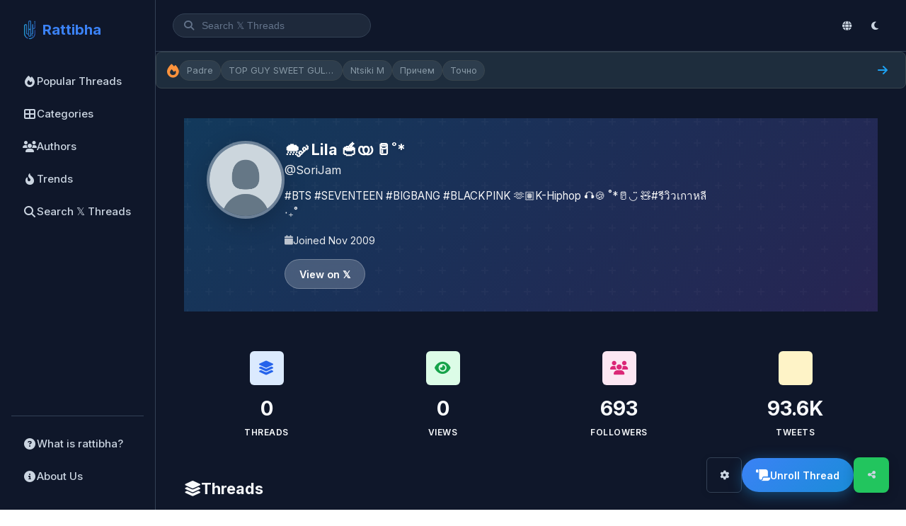

--- FILE ---
content_type: text/html; charset=UTF-8
request_url: https://en.rattibha.com/SoriJam
body_size: 23654
content:
<!doctype html>
<html lang="en" dir="ltr">

<head>
    <meta charset="utf-8" />
    <meta name="viewport" content="width=device-width, initial-scale=1, maximum-scale=3.0, minimum-scale=.5, user-scalable=yes" />
    <meta name="csrf-token" content="dJpZ8q9Yw0lvJ3kIJN2hzPEaATUhUmoF93ZCwD27" />

    
        <meta name="google-site-verification" content="9BVTS9rmjXZFzHMWRoByVBu8X08f6QjD1uxm0JoUh04" />
    
    <!-- Title -->
    <title>🌨 ༘ Lila 🥣യ 🥛˚* (@SoriJam) - Threads | Rattibha</title>

    <!-- Meta Description -->
    <meta name="description" content="#BTS #SEVENTEEN #BIGBANG #BLACKPINK 🫶🏽K-Hiphop 🎧🍪 ˚*🥛◡̈ 🧸#รีวิวเกาหลี ‧₊˚" />

    <!-- Keywords -->
    
    <!-- Canonical URL -->
    
    <!-- Hreflang Tags for Multilingual SEO -->
    
    <!-- Open Graph Meta Tags -->
    <meta property="og:title" content="Rattibha" />
    <meta property="og:description" content="Read the best of 𝕏&#039;s users creations and masterpieces. We collect threads based on 𝕏 community recommendations and put them in an easy to read webpage. Moreover, we enable users to print, share, save and convert to PDF. All of this are offered to the world free of charge!" />
    <meta property="og:url" content="https://en.rattibha.com/SoriJam" />
    <meta property="og:image" content="https://en.rattibha.com/img/rattibha.png" />
    <meta property="og:image:alt" content="Rattibha" />
    <meta property="og:site_name" content="Rattibha" />
    <meta property="og:type" content="article" />
        <meta property="og:locale" content="en_US" />
    
    <!-- Twitter Card Meta Tags -->
    <meta name="twitter:card" content="summary_large_image" />
    <meta name="twitter:site" content="@rattibha" />
    <meta name="twitter:title" content="Rattibha" />
    <meta name="twitter:description" content="Read the best of 𝕏&#039;s users creations and masterpieces. We collect threads based on 𝕏 community recommendations and put them in an easy to read webpage. Moreover, we enable users to print, share, save and convert to PDF. All of this are offered to the world free of charge!" />
    <meta name="twitter:image" content="https://en.rattibha.com/img/rattibha.png" />
        <meta name="twitter:creator" content="@SoriJam" />
    
    <!-- Page-Specific Meta Tags -->
        <link rel="canonical" href="https://en.rattibha.com/SoriJam" />
    <meta property="og:type" content="profile" />
    <meta property="og:image" content="https://pbs.twimg.com/profile_images/1650734731057823744/RZSik4iQ_normal.jpg" />
    <meta name="twitter:image" content="https://pbs.twimg.com/profile_images/1650734731057823744/RZSik4iQ_normal.jpg" />

    <!-- Article Meta (for thread pages) -->
        <meta property="article:author" content="https://twitter.com/SoriJam" />
        
    <!-- Favicon -->
    <link rel="apple-touch-icon" sizes="180x180" href="/img/rattibha_180X180.png">
    <link rel="icon" type="image/png" sizes="32x32" href="/img/rattibha_32X32.png">
    <link rel="icon" type="image/png" sizes="192x192" href="/img/rattibha_192X192.png">
    <link rel="icon" type="image/png" sizes="16x16" href="/img/rattibha-favicon.png">
    <link rel="mask-icon" href="/img/rattibha-favicon.png" color="#ffffff">

    <!-- Theme Color -->
    <meta name="theme-color" content="#0f172a" />
    <meta name="msapplication-navbutton-color" content="#0f172a">
    <meta name="apple-mobile-web-app-status-bar-style" content="#0f172a">

    <!-- Google Fonts -->
    <link rel="preconnect" href="https://fonts.googleapis.com">
    <link rel="preconnect" href="https://fonts.gstatic.com" crossorigin>
    <link href="https://fonts.googleapis.com/css2?family=Inter:wght@400;500;600;700&family=Noto+Sans+Arabic:wght@400;500;600;700&display=swap" rel="stylesheet">

    <!-- Font Awesome -->
    <link rel="stylesheet" href="https://cdnjs.cloudflare.com/ajax/libs/font-awesome/6.4.0/css/all.min.css">

    <!-- Google Analytics -->
        <script async src="https://www.googletagmanager.com/gtag/js?id=G-H7FJ92KCW2"></script>
    <script>
        window.dataLayer = window.dataLayer || [];
        function gtag(){dataLayer.push(arguments);}
        gtag('js', new Date());
        gtag('config', 'G-H7FJ92KCW2');
    </script>
    
    <!-- JSON-LD Structured Data -->
    <script type="application/ld+json">
{
    "@context": "https://schema.org",
    "@type": "ProfilePage",
    "mainEntity": {
        "@type": "Person",
        "name": "🌨 ༘ Lila 🥣യ 🥛˚*",
        "alternateName": "SoriJam",
        "description": "#BTS #SEVENTEEN #BIGBANG #BLACKPINK 🫶🏽K-Hiphop 🎧🍪 ˚*🥛◡̈ 🧸#รีวิวเกาหลี ‧₊˚",
        "image": "https://pbs.twimg.com/profile_images/1650734731057823744/RZSik4iQ_normal.jpg",
        "url": "https://x.com/SoriJam",
        "sameAs": ["https://x.com/SoriJam"]
    },
    "url": "https://en.rattibha.com/SoriJam",
    "isPartOf": {
        "@type": "WebSite",
        "name": "Rattibha",
        "url": "https://en.rattibha.com"
    }
}
</script>

    <!-- ViewerJS for Image Viewer -->
    <link rel="stylesheet" href="/css/viewer.css">

    <!-- Prevent Flash of Unstyled Content (FOUC) for Dark Mode -->
    <script>
        (function() {
            // Check for saved theme preference or default to darkmode
            var savedMode = localStorage.getItem('user_mode') || 'darkmode';
            var savedFontSize = localStorage.getItem('font_size') || 'medium';
            
            // Apply immediately to html element to prevent flickering
            document.documentElement.className = savedMode + ' ' + savedFontSize;
            
            // Store in window for body to use
            window.__THEME_MODE__ = savedMode;
            window.__FONT_SIZE__ = savedFontSize;
            
            // Update theme color meta tag
            var isDark = savedMode === 'darkmode';
            var themeColor = isDark ? '#18191a' : '#ffffff';
            document.querySelector('meta[name="theme-color"]').setAttribute('content', themeColor);
        })();
    </script>

    <!-- Page-Specific CSS -->
    <style>
    .profile-page {
        padding: 2rem 0;
    }
    
    /* Profile Header */
    .profile-header {
        background: linear-gradient(135deg, rgba(25, 118, 210, 0.85) 0%, rgba(139, 92, 246, 0.75) 100%);
        border-radius: var(--radius);
        padding: 2rem;
        margin-bottom: 2rem;
        position: relative;
        overflow: hidden;
    }
    
    body.lightmode .profile-header {
        background: linear-gradient(135deg, rgba(19, 62, 135, 0.9) 0%, rgba(70, 110, 160, 0.85) 100%);
    }
    
    body.darkmode .profile-header {
        background: linear-gradient(135deg, rgba(29, 161, 242, 0.25) 0%, rgba(139, 92, 246, 0.2) 100%);
    }
    
    .profile-header::before {
        content: '';
        position: absolute;
        top: 0;
        left: 0;
        right: 0;
        bottom: 0;
        background: url("data:image/svg+xml,%3Csvg width='60' height='60' viewBox='0 0 60 60' xmlns='http://www.w3.org/2000/svg'%3E%3Cg fill='none' fill-rule='evenodd'%3E%3Cg fill='%23ffffff' fill-opacity='0.06'%3E%3Cpath d='M36 34v-4h-2v4h-4v2h4v4h2v-4h4v-2h-4zm0-30V0h-2v4h-4v2h4v4h2V6h4V4h-4zM6 34v-4H4v4H0v2h4v4h2v-4h4v-2H6zM6 4V0H4v4H0v2h4v4h2V6h4V4H6z'/%3E%3C/g%3E%3C/g%3E%3C/svg%3E");
        opacity: 0.5;
    }
    
    .profile-content {
        position: relative;
        z-index: 1;
        display: flex;
        align-items: flex-start;
        gap: 1.5rem;
    }
    
    .profile-avatar {
        position: relative;
        flex-shrink: 0;
    }
    
    .profile-avatar img {
        width: 110px;
        height: 110px;
        border-radius: 50%;
        object-fit: cover;
        border: 4px solid rgba(255,255,255,0.3);
        box-shadow: 0 8px 32px rgba(0,0,0,0.2);
        background: rgba(255,255,255,0.1);
    }
    
    .profile-avatar .verified {
        position: absolute;
        bottom: 6px;
        right: 6px;
        background: #1DA1F2;
        color: white;
        width: 28px;
        height: 28px;
        border-radius: 50%;
        display: flex;
        align-items: center;
        justify-content: center;
        font-size: 12px;
        border: 3px solid white;
    }
    
    .profile-info {
        flex: 1;
        color: white;
        min-width: 0;
    }
    
    .profile-name {
        font-size: 1.35rem;
        font-weight: 700;
        margin-bottom: 0.25rem;
        text-shadow: 0 2px 4px rgba(0,0,0,0.1);
    }
    
    .profile-username {
        font-size: 1.05rem;
        opacity: 0.9;
        margin-bottom: 0.75rem;
    }
    
    .profile-bio {
        font-size: 0.95rem;
        line-height: 1.6;
        opacity: 0.95;
        max-width: 600px;
        margin-bottom: 1rem;
    }
    
    .profile-meta {
        display: flex;
        flex-wrap: wrap;
        gap: 1.25rem;
        font-size: 0.9rem;
        opacity: 0.9;
        margin-bottom: 1rem;
    }
    
    .profile-meta-item {
        display: flex;
        align-items: center;
        gap: 0.4rem;
    }
    
    .profile-meta-item i {
        font-size: 0.85rem;
        opacity: 0.8;
    }
    
    .profile-meta-item a {
        color: white;
        text-decoration: none;
        border-bottom: 1px solid rgba(255,255,255,0.4);
    }
    
    .profile-meta-item a:hover {
        border-color: white;
    }
    
    .twitter-btn {
        display: inline-flex;
        align-items: center;
        gap: 0.5rem;
        background: rgba(255,255,255,0.2);
        color: white;
        padding: 0.6rem 1.25rem;
        border-radius: var(--radius-full);
        text-decoration: none;
        font-weight: 600;
        font-size: 0.9rem;
        transition: all 0.2s;
        backdrop-filter: blur(8px);
        border: 1px solid rgba(255,255,255,0.25);
    }
    
    .twitter-btn:hover {
        background: rgba(255,255,255,0.3);
        transform: translateY(-2px);
    }
    
    /* Stats Cards */
    .stats-grid {
        display: grid;
        grid-template-columns: repeat(4, 1fr);
        gap: 1rem;
        margin-bottom: 2rem;
    }
    
    .stat-card {
        background: var(--white);
        border: 1px solid var(--gray-200);
        border-radius: var(--radius);
        padding: 1.5rem 1rem;
        text-align: center;
        transition: all 0.2s;
    }
    
    .stat-card:hover {
        transform: translateY(-2px);
        box-shadow: var(--shadow-md);
    }
    
    .stat-icon {
        width: 48px;
        height: 48px;
        border-radius: var(--radius-sm);
        display: flex;
        align-items: center;
        justify-content: center;
        margin: 0 auto 0.75rem;
        font-size: 1.25rem;
    }
    
    .stat-icon.threads { background: #dbeafe; color: #2563eb; }
    .stat-icon.views { background: #dcfce7; color: #16a34a; }
    .stat-icon.followers { background: #fce7f3; color: #db2777; }
    .stat-icon.tweets { background: #fef3c7; color: #d97706; }
    
    .stat-value {
        font-size: 1.75rem;
        font-weight: 700;
        color: var(--gray-900);
        margin-bottom: 0.25rem;
    }
    
    .stat-label {
        font-size: 0.75rem;
        color: var(--gray-500);
        text-transform: uppercase;
        letter-spacing: 0.5px;
        font-weight: 600;
    }
    
    /* Section Title */
    .section-title {
        font-size: 1.35rem;
        font-weight: 700;
        color: var(--gray-900);
        margin-bottom: 1.25rem;
        display: flex;
        align-items: center;
        gap: 0.6rem;
    }
    
    .section-title i {
        color: var(--primary);
    }
    
    /* Categories Section */
    .categories-section {
        margin-bottom: 2rem;
    }
    
    .categories-list {
        display: flex;
        flex-wrap: wrap;
        gap: 0.6rem;
    }
    
    .category-badge {
        display: inline-flex;
        align-items: center;
        gap: 0.5rem;
        background: var(--white);
        border: 1px solid var(--gray-200);
        padding: 0.5rem 1rem;
        border-radius: var(--radius-full);
        color: var(--gray-700);
        text-decoration: none;
        font-size: 0.875rem;
        font-weight: 500;
        transition: all 0.2s;
    }
    
    .category-badge:hover {
        background: var(--primary-light);
        border-color: var(--primary);
        color: var(--primary);
        transform: translateY(-2px);
    }
    
    .category-count {
        background: var(--gray-100);
        color: var(--gray-600);
        padding: 0.15rem 0.5rem;
        border-radius: var(--radius-full);
        font-size: 0.7rem;
        font-weight: 700;
    }
    
    .category-badge:hover .category-count {
        background: rgba(59, 130, 246, 0.15);
        color: var(--primary);
    }
    
    /* Threads Section */
    .threads-section {
        margin-bottom: 2rem;
    }

    /* Sort Filters */
    .sort-filters {
        display: flex;
        gap: 8px;
        margin-bottom: 20px;
        flex-wrap: wrap;
    }

    .sort-filter-btn {
        display: inline-flex;
        align-items: center;
        gap: 6px;
        padding: 8px 16px;
        background: var(--bg-secondary);
        border: 1px solid var(--border-default);
        border-radius: var(--radius-full);
        font-size: 13px;
        font-weight: 500;
        color: var(--text-secondary);
        text-decoration: none;
        transition: all 0.2s;
    }

    .sort-filter-btn:hover {
        background: var(--bg-tertiary);
        border-color: var(--border-dark);
        color: var(--text-primary);
    }

    .sort-filter-btn.active {
        background: var(--accent);
        border-color: var(--accent);
        color: #fff;
    }

    .sort-filter-btn i {
        font-size: 12px;
    }
    
    /* Empty State */
    .empty-state {
        text-align: center;
        padding: 3rem 2rem;
        background: var(--white);
        border-radius: var(--radius);
        border: 2px dashed var(--gray-200);
    }
    
    .empty-state i {
        font-size: 3rem;
        color: var(--gray-300);
        margin-bottom: 1rem;
    }
    
    .empty-state h3 {
        color: var(--gray-700);
        margin-bottom: 0.5rem;
    }
    
    .empty-state p {
        color: var(--gray-500);
    }
    
    /* RTL Support */
    html[dir="rtl"] .profile-content {
        /* Default flex direction (row) works for RTL (Right to Left) */
    }
    
    html[dir="rtl"] .profile-info {
        text-align: right !important;
    }
    
    html[dir="rtl"] .profile-username {
        direction: ltr;
        unicode-bidi: embed;
        display: inline-block;
    }
    
    html[dir="rtl"] .profile-meta {
        /* Default flex direction works */
        justify-content: flex-start !important;
    }
    
    html[dir="rtl"] .profile-bio {
        text-align: right !important;
    }
    
    html[dir="rtl"] .stat-card {
        text-align: right !important;
    }
    
    html[dir="rtl"] .stat-icon {
        margin: 0 0 0.75rem auto !important;
    }
    
    html[dir="rtl"] .stat-value,
    html[dir="rtl"] .stat-label {
        text-align: right !important;
    }
    
    html[dir="rtl"] .categories-list {
        justify-content: flex-start !important;
    }
    
    html[dir="rtl"] .category-badge {
        flex-direction: row-reverse !important;
    }
    
    html[dir="rtl"] .section-title {
        flex-direction: row-reverse !important;
        text-align: right !important;
    }
    
    html[dir="rtl"] .thread-card-footer {
        flex-direction: row-reverse !important;
    }
    
    html[dir="rtl"] .thread-author-info {
        text-align: right !important;
    }
    
    html[dir="rtl"] .thread-author-name {
        text-align: right !important;
    }
    
    html[dir="rtl"] .thread-meta {
        justify-content: flex-start !important;
    }
    
    html[dir="rtl"] .thread-meta .thread-username {
        direction: ltr;
        unicode-bidi: embed;
    }
    
    html[dir="rtl"] .thread-stats {
        flex-direction: row-reverse;
    }
    
    html[dir="rtl"] .thread-card-text {
        text-align: right;
    }
    
    html[dir="rtl"] .twitter-btn {
        flex-direction: row-reverse;
    }
    
    /* Responsive */
    @media (max-width: 768px) {
        .profile-header {
            padding: 1.5rem;
        }
        
        .profile-content {
            flex-direction: column;
            align-items: center;
            text-align: center;
        }
        
        [dir="rtl"] .profile-content {
            flex-direction: column;
        }
        
        .profile-avatar img {
            width: 90px;
            height: 90px;
        }
        
        .profile-name {
            font-size: 1.5rem;
        }
        
        .profile-meta {
            justify-content: center;
        }
        
        [dir="rtl"] .profile-meta {
            justify-content: center;
        }
        
        .profile-bio {
            max-width: 100%;
        }
        
        .stats-grid {
            grid-template-columns: repeat(2, 1fr);
        }
        
        .stat-card {
            padding: 1rem 0.75rem;
        }
        
        .stat-value {
            font-size: 1.5rem;
        }
        
        .stat-icon {
            width: 40px;
            height: 40px;
            font-size: 1rem;
        }
    }
    
    /* Infinite Scroll Styles */
    .infinite-scroll-ui {
        text-align: center;
        padding: 30px 20px;
        width: 100%;
        display: flex;
        flex-direction: column;
        align-items: center;
        justify-content: center;
    }

    .infinite-spinner {
        color: var(--gray-500);
        display: flex;
        flex-direction: column;
        align-items: center;
        justify-content: center;
        width: 100%;
    }

    .infinite-spinner .loading-spinner {
        width: 40px;
        height: 40px;
        border: 4px solid var(--gray-200);
        border-top-color: var(--primary);
        border-radius: 50%;
        animation: spin-loader 0.8s linear infinite;
        margin: 0 auto 15px;
        display: block;
    }

    @keyframes  spin-loader {
        to { transform: rotate(360deg); }
    }

    .load-more-btn {
        padding: 12px 32px;
        background: var(--primary);
        color: white;
        border: none;
        border-radius: var(--radius);
        font-size: 1rem;
        font-weight: 500;
        cursor: pointer;
        transition: background 0.2s, transform 0.2s;
    }

    .load-more-btn:hover {
        background: var(--primary-dark, #0066cc);
        transform: translateY(-1px);
    }

    .no-more-content {
        color: var(--gray-500);
        font-size: 0.9rem;
        padding: 20px;
    }
</style>

    <style>
        /* ================================================
           RATTIBHA DESIGN SYSTEM
           ================================================ */
        
        /* CSS Variables - Light Mode (Default) */
        :root {
            /* Backgrounds */
            --bg-primary: #ffffff;
            --bg-secondary: #f8fafc;
            --bg-tertiary: #f1f5f9;
            --bg-hover: #e2e8f0;
            --bg-active: #dbeafe;
            
            /* Text */
            --text-primary: #0f172a;
            --text-secondary: #475569;
            --text-muted: #94a3b8;
            --text-placeholder: #cbd5e1;
            
            /* Borders */
            --border-default: #e2e8f0;
            --border-light: #f1f5f9;
            --border-dark: #cbd5e1;
            --border-hover: #cbd5e1;
            --border-focus: #3b82f6;
            
            /* Accent */
            --accent: #3b82f6;
            --accent-hover: #2563eb;
            --accent-dark: #1d4ed8;
            --accent-light: #eff6ff;
            --accent-muted: #bfdbfe;
            
            /* Status */
            --success: #22c55e;
            --success-light: #dcfce7;
            --warning: #f59e0b;
            --warning-light: #fef3c7;
            --error: #ef4444;
            --error-light: #fee2e2;
            --trending: #f97316;
            --trending-light: #fff7ed;
            
            /* Shadows */
            --shadow-sm: 0 1px 2px rgba(0, 0, 0, 0.05);
            --shadow-md: 0 4px 6px -1px rgba(0, 0, 0, 0.1);
            --shadow-lg: 0 10px 15px -3px rgba(0, 0, 0, 0.1);
            
            /* Typography */
            --font-primary: 'Inter', 'Noto Sans Arabic', -apple-system, BlinkMacSystemFont, 'Segoe UI', sans-serif;
            --font-regular: 400;
            --font-medium: 500;
            --font-semibold: 600;
            --font-bold: 700;
            
            /* Spacing */
            --space-1: 4px;
            --space-2: 8px;
            --space-3: 12px;
            --space-4: 16px;
            --space-5: 20px;
            --space-6: 24px;
            --space-8: 32px;
            --space-10: 40px;
            --space-12: 48px;
            
            /* Border Radius */
            --radius-sm: 6px;
            --radius-md: 8px;
            --radius-lg: 12px;
            --radius-xl: 16px;
            --radius-full: 9999px;
            
            /* Z-Index */
            --z-dropdown: 10;
            --z-sticky: 50;
            --z-header: 100;
            --z-modal-backdrop: 200;
            --z-modal: 300;
            --z-toast: 400;
            
            /* Transitions */
            --transition-fast: 0.1s ease;
            --transition-normal: 0.15s ease;
            --transition-slow: 0.2s ease;
            
            /* Avatar Gradients */
            --gradient-1: linear-gradient(135deg, #3b82f6, #8b5cf6);
            --gradient-2: linear-gradient(135deg, #6366f1, #8b5cf6);
            --gradient-3: linear-gradient(135deg, #2563eb, #7c3aed);
            --gradient-4: linear-gradient(135deg, #0ea5e9, #6366f1);
            --gradient-5: linear-gradient(135deg, #8b5cf6, #d946ef);
            --gradient-6: linear-gradient(135deg, #f59e0b, #ef4444);
        }

        /* Dark Mode Variables */
        body.darkmode {
            --bg-primary: #0f172a;
            --bg-secondary: #1e293b;
            --bg-tertiary: #334155;
            --bg-hover: #475569;
            --bg-active: #1e3a5f;
            
            --text-primary: #f8fafc;
            --text-secondary: #cbd5e1;
            --text-muted: #64748b;
            --text-placeholder: #475569;
            
            --border-default: #334155;
            --border-light: #1e293b;
            --border-dark: #475569;
            --border-hover: #475569;
            --border-focus: #3b82f6;
            
            --accent-hover: #60a5fa;
            --accent-dark: #2563eb;
            --accent-light: #1e3a5f;
            --accent-muted: #1e40af;
            
            --success-light: #14532d;
            --warning-light: #713f12;
            --error-light: #7f1d1d;
            --trending-light: #7c2d12;
            
            --shadow-sm: 0 1px 2px rgba(0, 0, 0, 0.3);
            --shadow-md: 0 4px 6px -1px rgba(0, 0, 0, 0.4);
            --shadow-lg: 0 10px 15px -3px rgba(0, 0, 0, 0.5);
        }

        /* Critical CSS for preventing flicker */
        html.darkmode,
        body.darkmode {
            background: var(--bg-primary) !important;
            color: var(--text-primary) !important;
        }
        
        html.lightmode,
        body.lightmode {
            background: var(--bg-primary) !important;
            color: var(--text-primary) !important;
        }

        /* Reset & Base */
        *, *::before, *::after {
            box-sizing: border-box;
            margin: 0;
            padding: 0;
        }

        html {
            scroll-behavior: smooth;
            overflow-x: hidden;
            max-width: 100vw;
        }

        body {
            font-family: var(--font-primary);
            font-size: 15px;
            line-height: 1.5;
            -webkit-font-smoothing: antialiased;
            -moz-osx-font-smoothing: grayscale;
            overflow-x: hidden;
            max-width: 100vw;
            background: var(--bg-primary);
            color: var(--text-primary);
            transition: background-color 0.2s ease, color 0.2s ease;
        }

        /* Font Size Classes */
        body.small { font-size: 14px; }
        body.medium { font-size: 15px; }
        body.large { font-size: 17px; }

        body.small .thread-card-title { font-size: 14px; }
        body.large .thread-card-title { font-size: 18px; }

        body.small .page-title { font-size: 18px; }
        body.large .page-title { font-size: 24px; }

        a { color: inherit; text-decoration: none; }
        img { max-width: 100%; height: auto; }
        
        /* RTL Global Styles */
        html[dir="rtl"] body {
            text-align: right;
        }
        
        html[dir="rtl"] h1,
        html[dir="rtl"] h2,
        html[dir="rtl"] h3,
        html[dir="rtl"] h4,
        html[dir="rtl"] h5,
        html[dir="rtl"] h6,
        html[dir="rtl"] p {
            text-align: right;
        }
        
        /* Typography */
        h1 { font-size: 20px; font-weight: 700; line-height: 1.2; }
        h2 { font-size: 22px; font-weight: 700; line-height: 1.3; }
        h3 { font-size: 18px; font-weight: 600; line-height: 1.4; }
        h4 { font-size: 16px; font-weight: 600; line-height: 1.4; }
        p, .body-text { font-size: 15px; font-weight: 400; line-height: 1.6; }
        .small-text { font-size: 13px; font-weight: 400; line-height: 1.5; }
        .caption { font-size: 12px; font-weight: 500; color: var(--text-muted); }

        /* Layout - Sidebar Based */
        .app-container {
            min-height: 100vh;
            display: flex;
            flex-direction: row;
        }

        /* Sidebar */
        .sidebar {
            width: 220px;
            height: 100vh;
            position: fixed;
            left: 0;
            top: 0;
            background: var(--bg-primary);
            border-right: 1px solid var(--border-default);
            padding: var(--space-6) var(--space-4);
            display: flex;
            flex-direction: column;
            z-index: 100;
            transition: transform 0.3s ease, width 0.3s ease;
        }

        .sidebar-logo {
            display: flex;
            align-items: center;
            gap: var(--space-3);
            margin-bottom: var(--space-8);
            padding: 0 var(--space-2);
        }

        .sidebar-logo img {
            width: 36px;
            height: 36px;
            border-radius: var(--radius-md);
        }

        .sidebar-logo-text {
            font-size: 20px;
            font-weight: 700;
            color: var(--accent);
        }

        .sidebar-nav {
            display: flex;
            flex-direction: column;
            gap: var(--space-1);
            flex: 1;
        }

        .sidebar-nav-item {
            display: flex;
            align-items: center;
            gap: var(--space-3);
            padding: var(--space-3) var(--space-4);
            border-radius: var(--radius-md);
            font-size: 15px;
            font-weight: 500;
            color: var(--text-secondary);
            cursor: pointer;
            transition: all 0.2s ease;
        }

        .sidebar-nav-item:hover {
            background: var(--bg-secondary);
            color: var(--text-primary);
        }

        .sidebar-nav-item.active {
            background: var(--accent-light);
            color: var(--accent);
        }

        .sidebar-nav-item i {
            width: 20px;
            font-size: 16px;
            text-align: center;
        }
        
        /* RTL for sidebar nav items - placed here for proper specificity */
        html[dir="rtl"] .sidebar-nav-item {
            /* Natural RTL flow */
            direction: rtl !important;
        }
        
        html[dir="rtl"] .sidebar-nav-item i {
            margin-left: 12px !important;
            margin-right: 0 !important;
        }
        
        html[dir="rtl"] .sidebar-nav-item span {
            order: 0 !important;
        }

        .sidebar-footer {
            margin-top: auto;
            padding-top: var(--space-4);
            border-top: 1px solid var(--border-default);
        }

        /* Main Area with Sidebar */
        .main-area {
            flex: 1;
            margin-left: 220px;
            display: flex;
            flex-direction: column;
            min-height: 100vh;
            max-width: 100%;
            overflow-x: hidden;
        }

        .main-content {
            flex: 1;
            width: 100%;
            max-width: 1060px;
            margin: 0 auto;
            padding: var(--space-6) var(--space-4);
            overflow-x: hidden;
            box-sizing: border-box;
            min-width: 0;
        }

        @media (max-width: 480px) {
            .main-content {
                padding: var(--space-4) var(--space-3);
            }
        }

        @media (min-width: 480px) {
            .main-content { padding: var(--space-6) var(--space-4); }
        }

        @media (min-width: 768px) {
            .main-content { padding: var(--space-8) var(--space-6); }
        }

        /* Responsive Sidebar */
        @media (max-width: 1023px) {
            .sidebar {
                width: 72px;
                padding: var(--space-4) var(--space-2);
            }
            .sidebar-logo-text,
            .sidebar-nav-item span {
                display: none;
            }
            .sidebar-nav-item {
                justify-content: center;
                padding: var(--space-3);
            }
            .sidebar-nav-item i {
                width: auto;
                font-size: 20px;
            }
            .main-area {
                margin-left: 72px;
            }
        }

        @media (max-width: 639px) {
            .sidebar {
                transform: translateX(-100%);
                width: 220px;
            }
            .sidebar.open {
                transform: translateX(0);
            }
            .sidebar-logo-text,
            .sidebar-nav-item span {
                display: block;
            }
            .sidebar-nav-item {
                justify-content: flex-start;
                padding: var(--space-3) var(--space-4);
            }
            .main-area {
                margin-left: 0;
            }
            .sidebar-overlay {
                position: fixed;
                inset: 0;
                background: rgba(0, 0, 0, 0.5);
                z-index: 99;
                display: none;
            }
            .sidebar-overlay.open {
                display: block;
            }
        }

        /* Header */
        .header {
            position: sticky;
            top: 0;
            z-index: 150;
            background: var(--bg-primary);
            border-bottom: 1px solid var(--border-default);
            backdrop-filter: blur(12px);
        }

        .header-inner {
            max-width: 100%;
            margin: 0 auto;
            padding: var(--space-3) var(--space-4);
            display: flex;
            align-items: center;
            justify-content: space-between;
            gap: var(--space-3);
            box-sizing: border-box;
        }

        @media (max-width: 480px) {
            .header-inner {
                padding: var(--space-2) var(--space-3);
                gap: var(--space-2);
            }
        }

        .header-search {
            flex: 1;
            max-width: 280px;
            min-width: 0;
        }

        @media (max-width: 480px) {
            .header-search {
                max-width: none;
                flex: 1;
            }
        }

        .header-search-input {
            width: 100%;
            padding: var(--space-2) var(--space-4);
            padding-left: var(--space-10);
            background: var(--bg-secondary);
            border: 1px solid var(--border-default);
            border-radius: var(--radius-full);
            font-size: 14px;
            color: var(--text-primary);
            outline: none;
            transition: all 0.2s ease;
        }

        .header-search-input::placeholder {
            color: var(--text-muted);
        }

        .header-search-input:focus {
            border-color: var(--accent);
            background: var(--bg-primary);
        }

        .header-search-wrapper {
            position: relative;
        }

        .header-search-icon {
            position: absolute;
            left: var(--space-4);
            top: 50%;
            transform: translateY(-50%);
            color: var(--text-muted);
            font-size: 14px;
        }

        @media (min-width: 768px) {
            .header-inner { padding: var(--space-4) var(--space-6); }
        }

        .logo {
            display: none;
        }

        @media (max-width: 639px) {
            .logo {
                display: flex;
                align-items: center;
                gap: var(--space-2);
                font-weight: 700;
                font-size: 20px;
            }
        }

        .logo img {
            width: 36px;
            height: 36px;
            border-radius: var(--radius-md);
        }

        .logo-text {
            color: var(--accent);
        }

        /* Navigation - simplified for sidebar layout */
        .nav-desktop { display: none; }

        /* Header Actions */
        .header-actions {
            display: flex;
            align-items: center;
            gap: var(--space-2);
        }

        .icon-btn {
            width: 40px;
            height: 40px;
            display: flex;
            align-items: center;
            justify-content: center;
            border-radius: var(--radius-full);
            border: none;
            background: transparent;
            color: var(--text-secondary);
            cursor: pointer;
            transition: all 0.2s ease;
        }

        .icon-btn:hover {
            background: var(--bg-secondary);
            color: var(--text-primary);
        }

        /* Mobile Menu */
        .mobile-menu-btn { display: none; }

        @media (max-width: 639px) {
            .mobile-menu-btn { display: flex; }
        }

        .mobile-nav {
            display: none;
        }

        /* Dropdown */
        .dropdown { position: relative; }

        .dropdown-menu {
            position: absolute;
            top: 100%;
            right: 0;
            margin-top: var(--space-2);
            min-width: 160px;
            background: var(--bg-primary);
            border: 1px solid var(--border-default);
            border-radius: var(--radius-md);
            box-shadow: var(--shadow-lg);
            opacity: 0;
            visibility: hidden;
            transform: translateY(-8px);
            transition: all 0.2s ease;
            z-index: 1000;
        }

        .dropdown:hover .dropdown-menu,
        .dropdown.open .dropdown-menu {
            opacity: 1;
            visibility: visible;
            transform: translateY(0);
        }

        .dropdown-item {
            display: block;
            padding: var(--space-2) var(--space-4);
            font-size: 14px;
            color: var(--text-secondary);
            transition: all 0.2s ease;
        }

        .dropdown-item:hover {
            background: var(--bg-secondary);
            color: var(--text-primary);
        }

        .dropdown-item:first-child { border-radius: var(--radius-md) var(--radius-md) 0 0; }
        .dropdown-item:last-child { border-radius: 0 0 var(--radius-md) var(--radius-md); }

        /* Page Header */
        .page-header {
            margin-bottom: var(--space-6);
            max-width: 100%;
            overflow: visible;
            box-sizing: border-box;
            position: relative;
            z-index: 40;
        }

        @media (max-width: 480px) {
            .page-header {
                margin-bottom: var(--space-4);
            }
        }

        .page-title {
            font-size: 24px;
            font-weight: 700;
            margin-bottom: var(--space-4);
            color: var(--text-primary);
            word-break: break-word;
        }

        @media (max-width: 480px) {
            .page-title {
                font-size: 18px;
                margin-bottom: var(--space-3);
            }
        }

        @media (min-width: 768px) {
            .page-title { font-size: 20px; }
        }

        /* Compact Filters Bar */
        .filters-bar {
            display: flex;
            flex-direction: column;
            gap: var(--space-3);
            background: var(--bg-primary);
            border-radius: var(--radius-md);
            padding: var(--space-3) var(--space-4);
            border: 1px solid var(--border-default);
            max-width: 100%;
            overflow: visible;
            box-sizing: border-box;
            position: relative;
            z-index: 50;
        }

        @media (min-width: 768px) {
            .filters-bar {
                flex-direction: row;
                align-items: center;
                justify-content: space-between;
            }
        }

        /* Inline Tabs */
        .filter-tabs-inline {
            display: flex;
            gap: var(--space-1);
            overflow-x: auto;
            -webkit-overflow-scrolling: touch;
            scrollbar-width: none;
            max-width: 100%;
            flex-shrink: 1;
            min-width: 0;
            padding-bottom: 2px;
        }

        .filter-tabs-inline::-webkit-scrollbar { display: none; }

        .tab-link {
            padding: var(--space-2) var(--space-3);
            border-radius: var(--radius-sm);
            font-size: 13px;
            font-weight: 500;
            color: var(--text-secondary);
            white-space: nowrap;
            text-decoration: none;
            transition: all 0.2s ease;
            flex-shrink: 0;
        }

        @media (max-width: 480px) {
            .tab-link {
                padding: var(--space-2);
                font-size: 12px;
            }
        }

        .tab-link:hover {
            background: var(--bg-secondary);
            color: var(--text-primary);
        }

        .tab-link.active {
            background: var(--accent);
            color: white;
        }

        /* Filter Dropdowns */
        .filter-dropdowns {
            display: flex;
            gap: var(--space-2);
            flex-shrink: 0;
            flex-wrap: wrap;
            position: relative;
            z-index: 50;
        }
        
        /* Desktop filters visible, mobile hidden */
        .desktop-filters {
            display: flex !important;
        }
        
        .mobile-filters {
            display: none !important;
        }
        
        @media (max-width: 640px) {
            .desktop-filters {
                display: none !important;
            }
            
            .mobile-filters {
                display: flex !important;
                gap: var(--space-2);
                flex-wrap: wrap;
                width: 100%;
            }
        }
        
        /* Mobile Select Styles */
        .filter-selects {
            display: flex;
            gap: var(--space-2);
            flex-wrap: wrap;
        }
        
        .filter-select-wrapper {
            position: relative;
            display: flex;
            align-items: center;
            flex: 1;
            min-width: 100px;
        }
        
        .filter-select-wrapper i {
            position: absolute;
            left: 10px;
            color: var(--text-muted);
            font-size: 12px;
            pointer-events: none;
            z-index: 1;
        }
        
        .filter-select {
            width: 100%;
            padding: 8px 28px 8px 30px;
            font-size: 13px;
            font-weight: 500;
            color: var(--text-secondary);
            background: var(--bg-secondary);
            border: 1px solid var(--border-default);
            border-radius: var(--radius-sm);
            cursor: pointer;
            appearance: none;
            -webkit-appearance: none;
            -moz-appearance: none;
            background-image: url("data:image/svg+xml,%3Csvg xmlns='http://www.w3.org/2000/svg' width='12' height='12' viewBox='0 0 24 24' fill='none' stroke='%236b7280' stroke-width='2' stroke-linecap='round' stroke-linejoin='round'%3E%3Cpolyline points='6 9 12 15 18 9'%3E%3C/polyline%3E%3C/svg%3E");
            background-repeat: no-repeat;
            background-position: right 8px center;
        }
        
        .filter-select:focus {
            outline: none;
            border-color: var(--accent);
            box-shadow: 0 0 0 2px var(--accent-light);
        }
        
        html[dir="rtl"] .filter-select-wrapper i {
            left: auto;
            right: 10px;
        }
        
        html[dir="rtl"] .filter-select {
            padding: 8px 30px 8px 28px;
            background-position: left 8px center;
        }

        .filter-dropdown { position: relative; z-index: 50; }

        .dropdown-toggle {
            display: flex;
            align-items: center;
            gap: var(--space-2);
            padding: var(--space-2) var(--space-3);
            border-radius: var(--radius-sm);
            font-size: 13px;
            font-weight: 500;
            color: var(--text-secondary);
            background: var(--bg-secondary);
            border: 1px solid var(--border-default);
            cursor: pointer;
            transition: all 0.2s ease;
        }

        .dropdown-toggle:hover {
            border-color: var(--border-dark);
            color: var(--text-primary);
        }

        .dropdown-toggle i.fa-chevron-down {
            font-size: 10px;
            opacity: 0.6;
        }

        .filter-dropdown .dropdown-menu {
            position: absolute;
            top: 100%;
            right: 0;
            margin-top: var(--space-1);
            min-width: 150px;
            max-width: calc(100vw - 20px);
            background: var(--bg-primary);
            border: 1px solid var(--border-default);
            border-radius: var(--radius-sm);
            box-shadow: var(--shadow-md);
            opacity: 0;
            visibility: hidden;
            transform: translateY(-4px);
            transition: all 0.15s ease;
            z-index: 200;
        }
        
        /* Mobile: position dropdown from left if near right edge */
        @media (max-width: 480px) {
            .filter-dropdown .dropdown-menu {
                right: auto;
                left: 0;
                min-width: 140px;
            }
            
            .filter-dropdown:last-child .dropdown-menu {
                left: auto;
                right: 0;
            }
        }

        .filter-dropdown:hover .dropdown-menu,
        .filter-dropdown.open .dropdown-menu {
            opacity: 1;
            visibility: visible;
            transform: translateY(0);
        }

        .filter-dropdown .dropdown-menu a {
            display: flex;
            align-items: center;
            gap: var(--space-2);
            padding: var(--space-2) var(--space-3);
            font-size: 13px;
            color: var(--text-secondary);
            text-decoration: none;
            transition: all 0.15s ease;
        }

        .filter-dropdown .dropdown-menu a:hover {
            background: var(--bg-secondary);
            color: var(--text-primary);
        }

        .filter-dropdown .dropdown-menu a.active {
            background: var(--accent-light);
            color: var(--accent);
        }

        /* Thread Grid */
        .threads-grid {
            display: grid;
            grid-template-columns: 1fr;
            gap: var(--space-4);
            max-width: 100%;
            overflow: hidden;
            width: 100%;
            box-sizing: border-box;
            position: relative;
            z-index: 1;
        }

        @media (min-width: 640px) {
            .threads-grid {
                grid-template-columns: repeat(2, 1fr);
                gap: var(--space-5);
            }
        }

        @media (min-width: 1024px) {
            .threads-grid { grid-template-columns: repeat(3, 1fr); }
        }

        /* Thread Card - New Design System */
        .thread-card {
            display: flex;
            flex-direction: column;
            background: var(--bg-primary);
            border: 2px solid var(--border-dark);
            border-radius: var(--radius-lg);
            overflow: hidden;
            transition: all 0.3s cubic-bezier(0.4, 0, 0.2, 1);
            position: relative;
            z-index: 1;
            max-width: 100%;
            width: 100%;
            min-width: 0;
            box-sizing: border-box;
        }

        /* Gradient accent line at top */
        .thread-card::before {
            content: '';
            position: absolute;
            top: 0;
            left: 0;
            right: 0;
            height: 3px;
            background: linear-gradient(90deg, var(--accent) 0%, #8b5cf6 50%, #ec4899 100%);
            opacity: 0;
            transition: opacity 0.3s ease;
        }

        .thread-card:hover::before {
            opacity: 1;
        }

        .thread-card:hover {
            border-color: var(--accent);
            box-shadow: 0 8px 30px rgba(59, 130, 246, 0.15), 0 4px 12px rgba(0, 0, 0, 0.1);
            transform: translateY(-4px);
        }

        /* Darkmode adjustments */
        .darkmode .thread-card {
            border-color: #4b5563;
        }

        .darkmode .thread-card:hover {
            border-color: var(--accent);
            box-shadow: 0 8px 30px rgba(59, 130, 246, 0.25), 0 4px 12px rgba(0, 0, 0, 0.3);
        }

        /* Thread Card Image - Background Image Style */
        .thread-card-image-wrapper {
            position: relative;
            width: 100%;
            height: 180px;
            overflow: hidden;
            background: var(--bg-secondary);
            background-size: cover;
            background-position: center;
            background-repeat: no-repeat;
            border-radius: var(--radius-lg) var(--radius-lg) 0 0;
            transition: transform 0.3s ease;
        }
        
        .thread-card:hover .thread-card-image-wrapper {
            transform: scale(1.02);
        }

        /* Author Initial Fallback */
        .thread-card-fallback {
            position: absolute;
            top: 0;
            left: 0;
            right: 0;
            bottom: 0;
            display: flex;
            align-items: center;
            justify-content: center;
            background: linear-gradient(135deg, var(--accent) 0%, #8b5cf6 100%);
        }
        
        .fallback-letter {
            font-family: 'Inter', 'Noto Sans Arabic', system-ui, sans-serif;
            font-size: 4rem;
            font-weight: 700;
            color: rgba(255, 255, 255, 0.95);
            text-shadow: 0 2px 10px rgba(0, 0, 0, 0.2);
            letter-spacing: -0.02em;
        }
        
        /* Show fallback when image fails */
        .thread-card-image-wrapper.image-error .thread-card-fallback {
            display: flex !important;
        }

        .thread-card-image {
            width: 100%;
            height: 180px;
            object-fit: cover;
            display: block;
            transition: transform 0.3s ease, opacity 0.3s ease;
        }

        /* Avatar as fallback image - center it nicely */
        .thread-card-image.avatar-fallback {
            object-fit: contain;
            background: linear-gradient(135deg, var(--accent-light) 0%, var(--bg-secondary) 100%);
            padding: 20px;
        }

        .thread-card:hover .thread-card-image { transform: scale(1.03); }

        /* Lazy loading states */
        .lazy-image {
            opacity: 0;
            background: var(--bg-secondary);
        }
        
        .lazy-loaded {
            opacity: 1;
        }
        
        /* Thread card with media has different layout */
        .thread-card.has-media {
            display: flex;
            flex-direction: column;
        }
        
        .thread-card.has-media .thread-card-image-wrapper {
            border-radius: var(--radius-lg) var(--radius-lg) 0 0;
        }

        /* Placeholder for cards without images */
        .thread-card-placeholder {
            width: 100%;
            height: 100px;
            background: linear-gradient(135deg, var(--accent-light) 0%, var(--bg-secondary) 100%);
            display: flex;
            align-items: center;
            justify-content: center;
            position: relative;
            overflow: hidden;
        }

        .thread-card-placeholder i {
            font-size: 2rem;
            color: var(--accent);
            opacity: 0.5;
        }

        /* Thread Card Content */
        .thread-card-content {
            padding: var(--space-4);
            display: flex;
            flex-direction: column;
            flex: 1;
            min-width: 0;
            max-width: 100%;
            box-sizing: border-box;
        }

        @media (max-width: 480px) {
            .thread-card-content {
                padding: var(--space-3);
            }
        }

        .thread-card-text {
            font-size: 15px;
            line-height: 1.6;
            color: var(--text-secondary);
            margin-bottom: var(--space-3);
            display: -webkit-box;
            -webkit-line-clamp: 3;
            -webkit-box-orient: vertical;
            overflow: hidden;
            flex: 1;
            word-break: break-word;
            overflow-wrap: break-word;
            hyphens: auto;
            max-width: 100%;
        }

        @media (max-width: 480px) {
            .thread-card-text {
                font-size: 14px;
                -webkit-line-clamp: 4;
            }
        }

        /* Thread Card Footer */
        .thread-card-footer {
            display: flex;
            align-items: center;
            gap: var(--space-3);
            padding-top: var(--space-3);
            border-top: 1px solid var(--border-dark);
            margin-top: auto;
        }

        .thread-avatar {
            width: 38px;
            height: 38px;
            border-radius: var(--radius-full);
            object-fit: cover;
            border: 2px solid var(--accent-muted);
            transition: all 0.3s ease;
            background: var(--bg-secondary);
            box-shadow: 0 2px 8px rgba(59, 130, 246, 0.15);
        }
        
        .thread-avatar.lazy-image {
            opacity: 0;
        }
        
        .thread-avatar.lazy-loaded {
            opacity: 1;
        }

        .thread-card:hover .thread-avatar {
            transform: scale(1.1);
            border-color: var(--accent);
            box-shadow: 0 4px 12px rgba(59, 130, 246, 0.25);
        }

        .thread-author-info {
            flex: 1;
            min-width: 0;
            max-width: 100%;
            overflow: hidden;
        }

        .thread-author-name {
            font-weight: 600;
            font-size: 14px;
            color: var(--text-primary);
            white-space: nowrap;
            overflow: hidden;
            text-overflow: ellipsis;
            transition: color 0.2s ease;
            max-width: 100%;
        }

        .thread-username {
            display: inline-block;
            max-width: 100%;
            overflow: hidden;
            text-overflow: ellipsis;
            white-space: nowrap;
        }

        .thread-card:hover .thread-author-name { color: var(--accent); }

        .thread-meta {
            font-size: 12px;
            color: var(--text-muted);
            display: flex;
            align-items: center;
            gap: var(--space-2);
            margin-top: 2px;
        }

        .thread-meta i { font-size: 10px; }

        /* RTL Support for Thread Card Footer - use html[dir="rtl"] to apply based on page direction */
        html[dir="rtl"] .thread-card {
            direction: rtl;
        }

        html[dir="rtl"] .thread-card-footer {
            /* Default flex direction */
            direction: rtl;
        }

        html[dir="rtl"] .thread-author-info {
            text-align: right !important;
            direction: rtl;
        }

        html[dir="rtl"] .thread-author-name {
            text-align: right !important;
        }

        html[dir="rtl"] .thread-meta {
            justify-content: flex-start !important;
            /* Default flex direction */
            direction: rtl;
        }

        html[dir="rtl"] .thread-meta .thread-username {
            direction: ltr;
            unicode-bidi: embed;
            text-align: right;
        }

        html[dir="rtl"] .thread-stats {
            flex-direction: row-reverse !important;
        }

        html[dir="rtl"] .thread-card-text {
            text-align: right !important;
        }

        /* LTR Support - ensure proper direction on LTR pages */
        html[dir="ltr"] .thread-card-footer {
            flex-direction: row;
            direction: ltr;
        }

        html[dir="ltr"] .thread-author-info {
            text-align: left;
            direction: ltr;
        }

        html[dir="ltr"] .thread-meta {
            justify-content: flex-start;
            direction: ltr;
        }

        /* Thread Badges */
        .thread-badge {
            display: inline-flex;
            align-items: center;
            gap: 4px;
            padding: var(--space-1) var(--space-3);
            border-radius: var(--radius-full);
            font-size: 12px;
            font-weight: 600;
        }

        .badge-video { background: var(--error-light); color: var(--error); }
        .badge-picture { background: var(--success-light); color: var(--success); }
        .badge-thread { background: var(--accent-light); color: var(--accent); }

        /* Badge Component */
        .badge {
            display: inline-flex;
            align-items: center;
            padding: var(--space-1) var(--space-2);
            border-radius: var(--radius-full);
            font-size: 12px;
            font-weight: 500;
            background: var(--bg-secondary);
            color: var(--text-secondary);
        }

        .badge-primary {
            background: var(--accent-light);
            color: var(--accent);
        }

        .badge-success {
            background: var(--success-light);
            color: var(--success);
        }

        .badge-warning {
            background: var(--warning-light);
            color: var(--warning);
        }

        .badge-error {
            background: var(--error-light);
            color: var(--error);
        }

        /* Button Components */
        .btn {
            display: inline-flex;
            align-items: center;
            justify-content: center;
            gap: var(--space-2);
            padding: var(--space-2) var(--space-4);
            border-radius: var(--radius-md);
            font-size: 14px;
            font-weight: 500;
            cursor: pointer;
            transition: all 0.2s ease;
            border: none;
            outline: none;
        }

        .btn-primary {
            background: var(--accent);
            color: #ffffff;
        }

        .btn-primary:hover {
            background: var(--accent-dark);
        }

        .btn-secondary {
            background: var(--bg-secondary);
            color: var(--text-primary);
            border: 1px solid var(--border-default);
        }

        .btn-secondary:hover {
            background: var(--bg-tertiary);
            border-color: var(--border-dark);
        }

        .btn-ghost {
            background: transparent;
            color: var(--text-secondary);
        }

        .btn-ghost:hover {
            background: var(--bg-secondary);
            color: var(--text-primary);
        }

        .btn-sm {
            padding: var(--space-1) var(--space-3);
            font-size: 13px;
        }

        .btn-lg {
            padding: var(--space-3) var(--space-6);
            font-size: 15px;
        }

        /* Trending Tag Component */
        .trending-tag {
            display: inline-flex;
            align-items: center;
            padding: var(--space-2) var(--space-3);
            background: var(--bg-secondary);
            border: 1px solid var(--border-default);
            border-radius: var(--radius-full);
            font-size: 13px;
            font-weight: 500;
            color: var(--text-primary);
            cursor: pointer;
            transition: all 0.2s ease;
        }

        .trending-tag:hover {
            border-color: var(--accent);
            background: var(--accent-light);
            color: var(--accent);
        }

        /* Thread Card Stats */
        .thread-stats {
            display: flex;
            align-items: center;
            gap: var(--space-3);
            margin-top: var(--space-3);
            padding-top: var(--space-3);
            border-top: 1px dashed var(--border-default);
        }

        .thread-stat {
            display: flex;
            align-items: center;
            gap: var(--space-1);
            font-size: 12px;
            color: var(--text-muted);
        }

        .thread-stat i { font-size: 12px; color: var(--text-muted); }

        /* Container */
        .container {
            width: 100%;
            max-width: 1060px;
            margin: 0 auto;
            padding: 0 var(--space-4);
        }

        /* Empty State */
        .empty-state {
            text-align: center;
            padding: var(--space-12) var(--space-6);
            background: var(--bg-primary);
            border-radius: var(--radius-lg);
            border: 1px solid var(--border-default);
        }

        .empty-state-icon { width: 64px; height: 64px; margin: 0 auto var(--space-4); color: var(--text-muted); }
        .empty-state-title { font-size: 18px; font-weight: 600; color: var(--text-primary); margin-bottom: var(--space-2); }
        .empty-state-text { font-size: 14px; color: var(--text-secondary); }

        /* Pagination */
        .pagination-wrapper { 
            display: flex; 
            justify-content: center; 
            margin-top: var(--space-8);
            overflow-x: auto;
            -webkit-overflow-scrolling: touch;
            padding: var(--space-2) 0;
        }

        .pagination { display: flex; align-items: center; gap: var(--space-1); list-style: none; flex-wrap: nowrap; }

        .page-item .page-link {
            display: flex;
            align-items: center;
            justify-content: center;
            min-width: 40px;
            height: 40px;
            padding: 0 var(--space-3);
            border-radius: var(--radius-md);
            font-size: 14px;
            font-weight: 500;
            color: var(--text-secondary);
            background: var(--bg-primary);
            border: 1px solid var(--border-default);
            transition: all 0.2s ease;
            white-space: nowrap;
        }
        
        @media (max-width: 480px) {
            .pagination-wrapper {
                justify-content: flex-start;
                margin: var(--space-6) -8px 0;
                padding: var(--space-2);
            }
            
            .page-item .page-link {
                min-width: 36px;
                height: 36px;
                padding: 0 var(--space-2);
                font-size: 13px;
            }
        }

        .page-item .page-link:hover {
            border-color: var(--accent);
            color: var(--accent);
            background: var(--accent-light);
        }

        .page-item.active .page-link {
            background: var(--accent);
            border-color: var(--accent);
            color: white;
        }

        .page-item.disabled .page-link { opacity: 0.5; cursor: not-allowed; }

        /* Footer */
        .footer {
            background: var(--bg-secondary);
            border-top: 1px solid var(--border-default);
            margin-top: auto;
        }

        .footer-inner {
            max-width: 1060px;
            margin: 0 auto;
            padding: var(--space-12) var(--space-6);
        }

        .footer-grid {
            display: grid;
            grid-template-columns: 1fr;
            gap: var(--space-8);
            text-align: center;
        }

        @media (min-width: 768px) {
            .footer-grid {
                grid-template-columns: 2fr 1fr 1fr;
                text-align: left;
            }
        }

        .footer-brand {
            display: flex;
            flex-direction: column;
            align-items: center;
        }

        @media (min-width: 768px) {
            .footer-brand { align-items: flex-start; }
        }

        .footer-logo {
            display: flex;
            align-items: center;
            gap: var(--space-2);
            font-weight: 700;
            font-size: 20px;
            margin-bottom: var(--space-3);
        }

        .footer-logo img { width: 32px; height: 32px; border-radius: var(--radius-md); }
        .footer-desc { font-size: 14px; color: var(--text-muted); max-width: 300px; }
        .footer-title { font-weight: 600; font-size: 14px; color: var(--text-primary); margin-bottom: var(--space-4); }
        .footer-links { display: flex; flex-direction: column; gap: var(--space-2); }
        .footer-link { font-size: 14px; color: var(--text-secondary); transition: color 0.2s ease; }
        .footer-link:hover { color: var(--accent); }

        .footer-bottom {
            border-top: 1px solid var(--border-default);
            padding: var(--space-6);
            text-align: center;
        }

        .footer-bottom-inner {
            max-width: 1060px;
            margin: 0 auto;
            display: flex;
            flex-direction: column;
            gap: var(--space-4);
            align-items: center;
        }

        @media (min-width: 768px) {
            .footer-bottom-inner { flex-direction: row; justify-content: space-between; }
        }

        .footer-copy { font-size: 13px; color: var(--text-muted); }

        .social-links { display: flex; gap: var(--space-2); }

        .social-link {
            width: 36px;
            height: 36px;
            display: flex;
            align-items: center;
            justify-content: center;
            border-radius: var(--radius-full);
            background: var(--bg-secondary);
            color: var(--text-secondary);
            transition: all 0.2s ease;
        }

        .social-link:hover { background: var(--accent); color: white; }

        /* Bottom Action Bar - 3 visible icons */
        .bottom-action-bar {
            position: fixed;
            bottom: 24px;
            right: 24px;
            z-index: 1000;
            display: flex;
            gap: 12px;
            align-items: center;
        }
        
        html[dir="rtl"] .bottom-action-bar {
            right: auto;
            left: 24px;
        }
        
        .bar-btn {
            width: 50px;
            height: 50px;
            border-radius: 50%;
            border: none;
            cursor: pointer;
            display: flex;
            align-items: center;
            justify-content: center;
            font-size: 20px;
            color: white;
            box-shadow: 0 4px 15px rgba(0, 0, 0, 0.2);
            transition: all 0.3s ease;
            text-decoration: none;
        }
        
        .bar-btn:hover {
            transform: translateY(-3px);
            box-shadow: 0 6px 20px rgba(0, 0, 0, 0.25);
        }
        
        .bar-btn.settings-btn {
            background: var(--bg-primary);
            color: var(--text-secondary);
            border: 1px solid var(--border-default);
            box-shadow: 0 2px 10px rgba(0, 0, 0, 0.1);
        }
        
        .bar-btn.settings-btn:hover {
            color: var(--text-primary);
            border-color: var(--border-hover);
        }
        
        .bar-btn.unroll-btn {
            background: linear-gradient(135deg, var(--accent), #1a8cd8);
            box-shadow: 0 4px 20px rgba(29, 155, 240, 0.4);
        }
        
        .bar-btn.unroll-btn:hover {
            box-shadow: 0 6px 25px rgba(29, 155, 240, 0.5);
        }
        
        /* Unroll button with text */
        .bar-btn.with-text {
            width: auto;
            height: 48px;
            border-radius: 24px;
            padding: 0 20px;
            gap: 8px;
            font-size: 18px;
        }
        
        .bar-btn.with-text span {
            font-size: 14px;
            font-weight: 600;
            white-space: nowrap;
        }
        
        .bar-btn.share-btn {
            background: #22c55e;
        }
        
        /* Tooltip for action buttons */
        .bar-btn::after {
            content: attr(data-tooltip);
            position: absolute;
            bottom: 100%;
            left: 50%;
            transform: translateX(-50%);
            background: var(--bg-primary);
            color: var(--text-primary);
            padding: 6px 12px;
            border-radius: var(--radius-md);
            font-size: 12px;
            font-weight: 500;
            white-space: nowrap;
            opacity: 0;
            visibility: hidden;
            transition: all 0.2s ease;
            margin-bottom: 8px;
            box-shadow: 0 2px 10px rgba(0, 0, 0, 0.15);
            border: 1px solid var(--border-default);
        }
        
        .bar-btn:hover::after {
            opacity: 1;
            visibility: visible;
        }
        
        /* Settings Panel (appears when clicking settings) */
        .fab-settings-panel {
            position: fixed;
            bottom: 100px;
            right: 24px;
            background: var(--bg-primary);
            border: 1px solid var(--border-default);
            border-radius: var(--radius-lg);
            padding: 16px;
            min-width: 220px;
            box-shadow: 0 8px 30px rgba(0, 0, 0, 0.15);
            display: none;
            z-index: 1001;
        }
        
        html[dir="rtl"] .fab-settings-panel {
            right: auto;
            left: 24px;
        }
        
        .fab-settings-panel.open {
            display: block;
            animation: fadeInUp 0.2s ease;
        }
        
        @keyframes  fadeInUp {
            from { opacity: 0; transform: translateY(10px); }
            to { opacity: 1; transform: translateY(0); }
        }
        
        /* Share Panel */
        .fab-share-panel {
            position: fixed;
            bottom: 100px;
            right: 24px;
            background: var(--bg-primary);
            border: 1px solid var(--border-default);
            border-radius: var(--radius-lg);
            padding: 16px;
            min-width: 260px;
            box-shadow: 0 8px 30px rgba(0, 0, 0, 0.15);
            display: none;
            z-index: 1001;
        }
        
        html[dir="rtl"] .fab-share-panel {
            right: auto;
            left: 24px;
        }
        
        .fab-share-panel.open {
            display: block;
            animation: fadeInUp 0.2s ease;
        }
        
        .fab-panel-title {
            font-size: 14px;
            font-weight: 600;
            color: var(--text-primary);
            margin-bottom: 12px;
            display: flex;
            align-items: center;
            justify-content: space-between;
        }
        
        .fab-panel-close {
            background: none;
            border: none;
            font-size: 18px;
            color: var(--text-secondary);
            cursor: pointer;
            padding: 0;
            line-height: 1;
        }
        
        .fab-share-buttons {
            display: flex;
            justify-content: center;
            gap: 10px;
            margin-bottom: 12px;
        }
        
        .fab-share-btn {
            width: 44px;
            height: 44px;
            border-radius: 50%;
            border: none;
            cursor: pointer;
            display: flex;
            align-items: center;
            justify-content: center;
            font-size: 18px;
            color: white;
            transition: transform 0.2s ease;
        }
        
        .fab-share-btn:hover { transform: scale(1.1); }
        .fab-share-btn.twitter { background: #1DA1F2; }
        .fab-share-btn.facebook { background: #4267B2; }
        .fab-share-btn.whatsapp { background: #25D366; }
        .fab-share-btn.telegram { background: #0088cc; }
        
        .fab-copy-link {
            display: flex;
            gap: 8px;
        }
        
        .fab-copy-link input {
            flex: 1;
            padding: 8px 12px;
            border: 1px solid var(--border-default);
            border-radius: var(--radius-md);
            background: var(--bg-secondary);
            color: var(--text-primary);
            font-size: 12px;
            min-width: 0;
        }
        
        .fab-copy-link button {
            padding: 8px 14px;
            background: var(--accent);
            color: white;
            border: none;
            border-radius: var(--radius-md);
            cursor: pointer;
            font-size: 12px;
            font-weight: 500;
            white-space: nowrap;
        }
        
        @media (max-width: 768px) {
            .bottom-action-bar {
                bottom: 16px;
                right: 16px;
                gap: 8px;
            }
            
            html[dir="rtl"] .bottom-action-bar {
                right: auto;
                left: 16px;
            }
            
            .action-btn {
                
                height: 44px;
                font-size: 18px;
            }
            
            .action-btn.with-text {
                height: 42px;
                padding: 0 14px;
                font-size: 16px;
            }
            
            .action-btn.with-text span {
                font-size: 13px;
            }
            
            .action-btn::after {
                display: none;
            }
            
            .fab-settings-panel,
            .fab-share-panel {
                right: 16px;
                left: 16px;
                bottom: 80px;
                min-width: auto;
            }
            
            html[dir="rtl"] .fab-settings-panel,
            html[dir="rtl"] .fab-share-panel {
                right: 16px;
                left: 16px;
            }
        }

        /* Unroll Modal */
        .unroll-modal-overlay {
            position: fixed;
            top: 0;
            left: 0;
            right: 0;
            bottom: 0;
            background: rgba(0, 0, 0, 0.6);
            backdrop-filter: blur(4px);
            z-index: 2000;
            display: none;
            align-items: center;
            justify-content: center;
            padding: 16px;
        }
        
        .unroll-modal-overlay.open { display: flex; }
        
        .unroll-modal {
            background: var(--bg-primary);
            border-radius: var(--radius-lg);
            max-width: 500px;
            width: 100%;
            box-shadow: 0 20px 60px rgba(0, 0, 0, 0.3);
            animation: modalSlideIn 0.3s ease;
        }
        
        @keyframes  modalSlideIn {
            from { opacity: 0; transform: translateY(-20px) scale(0.95); }
            to { opacity: 1; transform: translateY(0) scale(1); }
        }
        
        .unroll-modal-header {
            display: flex;
            align-items: center;
            justify-content: space-between;
            padding: 20px 24px;
            border-bottom: 1px solid var(--border-default);
        }
        
        .unroll-modal-title {
            font-size: 18px;
            font-weight: 700;
            color: var(--text-primary);
            display: flex;
            align-items: center;
            gap: 10px;
        }
        
        .unroll-modal-title i { color: var(--accent); }
        
        .unroll-modal-close {
            background: none;
            border: none;
            font-size: 20px;
            color: var(--text-muted);
            cursor: pointer;
            padding: 4px;
            transition: color 0.2s;
        }
        
        .unroll-modal-close:hover { color: var(--text-primary); }
        
        .unroll-modal-body { padding: 24px; }
        
        .unroll-input-group {
            position: relative;
            margin-bottom: 16px;
        }
        
        .unroll-input {
            width: 100%;
            padding: 14px 16px;
            padding-left: 44px;
            font-size: 15px;
            border: 2px solid var(--border-default);
            border-radius: var(--radius);
            background: var(--bg-secondary);
            color: var(--text-primary);
            transition: border-color 0.2s, box-shadow 0.2s;
        }
        
        html[dir="rtl"] .unroll-input {
            padding-left: 16px;
            padding-right: 44px;
        }
        
        .unroll-input:focus {
            outline: none;
            border-color: var(--accent);
            box-shadow: 0 0 0 3px rgba(29, 155, 240, 0.1);
        }
        
        .unroll-input::placeholder { color: var(--text-muted); }
        
        .unroll-input-icon {
            position: absolute;
            left: 14px;
            top: 50%;
            transform: translateY(-50%);
            color: var(--text-muted);
            font-size: 16px;
        }
        
        html[dir="rtl"] .unroll-input-icon {
            left: auto;
            right: 14px;
        }
        
        .unroll-hint {
            font-size: 13px;
            color: var(--text-muted);
            margin-bottom: 20px;
            line-height: 1.5;
        }
        
        .unroll-hint code {
            background: var(--bg-secondary);
            padding: 2px 6px;
            border-radius: 4px;
            font-size: 12px;
        }
        
        .unroll-submit {
            width: 100%;
            padding: 14px 24px;
            background: linear-gradient(135deg, var(--accent), #1a8cd8);
            color: white;
            border: none;
            border-radius: var(--radius);
            font-size: 15px;
            font-weight: 600;
            cursor: pointer;
            display: flex;
            align-items: center;
            justify-content: center;
            gap: 8px;
            transition: all 0.2s;
        }
        
        .unroll-submit:hover:not(:disabled) {
            transform: translateY(-1px);
            box-shadow: 0 4px 12px rgba(29, 155, 240, 0.4);
        }
        
        .unroll-submit:disabled {
            opacity: 0.7;
            cursor: not-allowed;
        }
        
        .unroll-submit .spinner {
            width: 18px;
            height: 18px;
            border: 2px solid rgba(255,255,255,0.3);
            border-top-color: white;
            border-radius: 50%;
            animation: spin 0.8s linear infinite;
        }
        
        @keyframes  spin { to { transform: rotate(360deg); } }
        
        .unroll-result {
            margin-top: 16px;
            padding: 14px 16px;
            border-radius: var(--radius);
            display: none;
        }
        
        .unroll-result.show { display: block; }
        
        .unroll-result.success {
            background: rgba(34, 197, 94, 0.1);
            border: 1px solid rgba(34, 197, 94, 0.3);
            color: #16a34a;
        }
        
        .unroll-result.error {
            background: rgba(239, 68, 68, 0.1);
            border: 1px solid rgba(239, 68, 68, 0.3);
            color: #dc2626;
        }
        
        .unroll-result a {
            color: inherit;
            font-weight: 600;
            text-decoration: underline;
        }
        
        .unroll-features {
            display: grid;
            grid-template-columns: 1fr 1fr;
            gap: 12px;
            margin-top: 20px;
            padding-top: 20px;
            border-top: 1px solid var(--border-default);
        }
        
        .unroll-feature {
            display: flex;
            align-items: center;
            gap: 8px;
            font-size: 13px;
            color: var(--text-secondary);
        }
        
        .unroll-feature i {
            color: var(--accent);
            font-size: 14px;
        }

        /* Share Button Component - Global Styles */
        .share-dropdown {
            position: relative;
            display: inline-block;
        }
        
        .share-btn {
            display: inline-flex;
            align-items: center;
            gap: 6px;
            padding: 8px 12px;
            border-radius: var(--radius-md);
            font-size: 0.8rem;
            font-weight: 500;
            background: var(--bg-secondary);
            color: var(--text-secondary);
            border: none;
            cursor: pointer;
            transition: all 0.2s ease;
        }
        
        .share-btn:hover {
            background: var(--bg-tertiary);
        }
        
        .share-btn svg {
            width: 14px;
            height: 14px;
        }
        
        .share-menu {
            position: absolute;
            top: calc(100% + 4px);
            left: 0;
            min-width: 200px;
            background: var(--bg-primary);
            border: 1px solid var(--border-default);
            border-radius: var(--radius-md);
            box-shadow: var(--shadow-lg);
            opacity: 0;
            visibility: hidden;
            transform: translateY(-8px);
            transition: all 0.2s ease;
            z-index: 1000;
            padding: 8px 0;
        }
        
        html[dir="rtl"] .share-menu {
            left: auto;
            right: 0;
        }
        
        .share-dropdown.open .share-menu {
            opacity: 1;
            visibility: visible;
            transform: translateY(0);
        }
        
        .share-item {
            display: flex;
            align-items: center;
            gap: 10px;
            padding: 10px 14px;
            font-size: 0.85rem;
            color: var(--text-secondary);
            text-decoration: none;
            transition: all 0.15s ease;
            cursor: pointer;
            border: none;
            background: none;
            width: 100%;
            text-align: left;
        }
        
        html[dir="rtl"] .share-item {
            text-align: right;
            flex-direction: row-reverse;
        }
        
        .share-item:hover {
            background: var(--bg-secondary);
            color: var(--text-primary);
        }
        
        .share-item svg {
            width: 18px;
            height: 18px;
            flex-shrink: 0;
        }
        
        .share-item.twitter svg { color: #1DA1F2; }
        .share-item.facebook svg { color: #1877F2; }
        .share-item.whatsapp svg { color: #25D366; }
        .share-item.telegram svg { color: #0088cc; }
        .share-item.linkedin svg { color: #0A66C2; }
        .share-item.reddit svg { color: #FF4500; }
        .share-item.email svg { color: var(--text-muted); }
        .share-item.copy svg { color: var(--text-muted); }
        
        .share-divider {
            height: 1px;
            background: var(--border-light);
            margin: 6px 0;
        }
        
        /* Dark mode share menu styling */
        body.dark .share-menu,
        body.darkmode .share-menu {
            background: #242526;
            border-color: #3a3b3c;
        }
        
        body.dark .share-item,
        body.darkmode .share-item {
            color: #e4e6eb;
        }
        
        body.dark .share-item:hover,
        body.darkmode .share-item:hover {
            background: #3a3b3c;
            color: #ffffff;
        }
        
        body.dark .share-divider,
        body.darkmode .share-divider {
            background: #3a3b3c;
        }
        
        .share-item.copy-success {
            background: #10B981 !important;
            color: white !important;
        }
        
        .share-item.copy-success svg { color: white !important; }
        
        /* Mobile Share Menu */
        @media (max-width: 480px) {
            .share-menu {
                position: fixed;
                bottom: 0;
                left: 0;
                right: 0;
                top: auto;
                min-width: 100%;
                border-radius: var(--radius-lg) var(--radius-lg) 0 0;
                transform: translateY(100%);
                padding: 16px 0;
                max-height: 70vh;
                overflow-y: auto;
            }
            
            .share-dropdown.open .share-menu {
                transform: translateY(0);
            }
            
            .share-item {
                padding: 14px 20px;
                font-size: 0.95rem;
            }
            
            .share-overlay {
                display: none;
                position: fixed;
                inset: 0;
                background: rgba(0,0,0,0.5);
                z-index: 999;
            }
            
            .share-dropdown.open .share-overlay {
                display: block;
            }
            
            .share-btn-text {
                display: none;
            }
        }

        /* Utilities */
        .sr-only {
            position: absolute;
            width: 1px;
            height: 1px;
            padding: 0;
            margin: -1px;
            overflow: hidden;
            clip: rect(0, 0, 0, 0);
            white-space: nowrap;
            border-width: 0;
        }

        /* RTL Support */
        html[dir="rtl"] .dropdown-menu { right: auto; left: 0; }

        @media (min-width: 768px) {
            html[dir="rtl"] .footer-grid { text-align: right; }
            html[dir="rtl"] .footer-brand { align-items: flex-end; }
        }

        html[dir="rtl"] .nav-link i,
        html[dir="rtl"] .mobile-nav-link i {
            margin-left: 0.5rem;
            margin-right: 0;
        }
        
        html[dir="rtl"] .thread-author-info { text-align: right !important; }
        html[dir="rtl"] .thread-author-name { text-align: right !important; }
        html[dir="rtl"] .thread-meta .thread-username { direction: ltr; unicode-bidi: embed; }
        html[dir="rtl"] .author-info { text-align: right !important; }
        html[dir="rtl"] .author-username { direction: ltr; unicode-bidi: embed; display: inline-block; }
        html[dir="rtl"] .stat-card { text-align: right !important; }
        
        /* RTL Mobile Menu Button */
        html[dir="rtl"] .mobile-menu-btn {
            order: -1;
        }

        /* RTL Sidebar Support */
        html[dir="rtl"] .sidebar {
            left: auto !important;
            right: 0 !important;
            border-right: none !important;
            border-left: 1px solid var(--border-default) !important;
        }
        
        html[dir="rtl"] .main-area {
            margin-left: 0 !important;
            margin-right: 220px !important;
        }
        
        html[dir="rtl"] .sidebar-nav-item i {
            margin-left: var(--space-3) !important;
            margin-right: 0 !important;
        }
        
        html[dir="rtl"] .sidebar-logo img {
            margin-left: var(--space-3) !important;
            margin-right: 0 !important;
        }
        
        /* RTL: All links with icons - icon on right, text on left */
        html[dir="rtl"] a i,
        html[dir="rtl"] a svg {
            margin-left: 0.5rem !important;
            margin-right: 0 !important;
        }
        
        @media (max-width: 1023px) {
            html[dir="rtl"] .main-area {
                margin-left: 0 !important;
                margin-right: 72px !important;
            }
        }
        
        @media (max-width: 639px) {
            html[dir="rtl"] .sidebar {
                transform: translateX(100%) !important;
                left: auto !important;
                right: 0 !important;
            }
            html[dir="rtl"] .sidebar.open {
                transform: translateX(0) !important;
            }
            html[dir="rtl"] .main-area {
                margin-right: 0 !important;
            }
        }
        
        html[dir="rtl"] .header-search-icon {
            left: auto !important;
            right: var(--space-4) !important;
        }
        
        html[dir="rtl"] .header-search-input {
            padding-left: var(--space-4) !important;
            padding-right: var(--space-10) !important;
            text-align: right !important;
        }
        
        html[dir="rtl"] .page-title {
            text-align: right !important;
        }
        
        html[dir="rtl"] h1,
        html[dir="rtl"] h2,
        html[dir="rtl"] h3 {
            text-align: right !important;
        }
        
        html[dir="rtl"] .btn i,
        html[dir="rtl"] .btn svg,
        html[dir="rtl"] button i,
        html[dir="rtl"] button svg {
            margin-left: 0 !important;
            margin-right: 0.5rem !important;
        }
        
        /* RTL: Thread cards */
        html[dir="rtl"] .thread-card {
            direction: rtl !important;
            text-align: right !important;
        }
        
        html[dir="rtl"] .thread-author-info {
            text-align: right !important;
        }

        /* Settings buttons (used in action bar) */
        .settings-group { margin-bottom: var(--space-4); }
        .settings-group:last-child { margin-bottom: 0; }
        
        .settings-label {
            font-size: 12px;
            font-weight: 600;
            color: var(--text-muted);
            text-transform: uppercase;
            margin-bottom: var(--space-2);
            display: block;
        }
        
        .settings-buttons { display: flex; gap: var(--space-2); }
        
        .settings-btn {
            flex: 1;
            padding: var(--space-2);
            border: 1px solid var(--border-default);
            background: var(--bg-secondary);
            border-radius: var(--radius-sm);
            cursor: pointer;
            font-size: 13px;
            transition: all 0.2s ease;
            color: var(--text-secondary);
        }
        
        .settings-btn:hover { border-color: var(--accent); color: var(--accent); }
        .settings-btn.active { background: var(--accent); border-color: var(--accent); color: white; }

        .divider { height: 1px; background: var(--border-default); margin: var(--space-4) 0; }
    </style>
</head>

<body class="medium darkmode">
<script>
    // Immediately apply saved theme to body to prevent flicker
    if (window.__THEME_MODE__) {
        document.body.className = window.__FONT_SIZE__ + ' ' + window.__THEME_MODE__;
    }
</script>
    <div class="app-container">
        <!-- Sidebar Overlay (mobile) -->
        <div class="sidebar-overlay" id="sidebarOverlay" onclick="toggleSidebar()"></div>
        
        <!-- Sidebar -->
        <aside class="sidebar" id="sidebar">
            <div class="sidebar-logo">
                <img src="/img/rattibha.png" alt="Rattibha">
                <span class="sidebar-logo-text">Rattibha</span>
            </div>
            
            <nav class="sidebar-nav">
                <a href="/" class="sidebar-nav-item ">
                    <i class="fas fa-fire"></i><span>Popular Threads</span>
                </a>
                <a href="/categories" class="sidebar-nav-item ">
                    <i class="fas fa-th-large"></i><span>Categories</span>
                </a>
                <a href="/authors" class="sidebar-nav-item ">
                    <i class="fas fa-users"></i><span>Authors</span>
                </a>
                <a href="/trends" class="sidebar-nav-item ">
                    <i class="fas fa-fire-flame-curved"></i><span>Trends</span>
                </a>
                <a href="/search" class="sidebar-nav-item ">
                    <i class="fas fa-search"></i><span>Search 𝕏 Threads</span>
                </a>
            </nav>
            
            <div class="sidebar-footer">
                <a href="/what-and-how" class="sidebar-nav-item">
                    <i class="fas fa-question-circle"></i><span>What is rattibha?</span>
                </a>
                <a href="/about" class="sidebar-nav-item">
                    <i class="fas fa-info-circle"></i><span>About Us</span>
                </a>
            </div>
        </aside>

        <!-- Main Area -->
        <div class="main-area">
            <!-- Header -->
            <header class="header">
                <div class="header-inner">
                    <!-- Mobile Menu Button -->
                    <button class="icon-btn mobile-menu-btn" onclick="toggleSidebar()" aria-label="Menu">
                        <i class="fas fa-bars"></i>
                    </button>
                    
                    <!-- Logo (visible only on mobile) -->
                    <a href="/" class="logo">
                        <img src="/img/rattibha.png" alt="Rattibha">
                        <span class="logo-text">Rattibha</span>
                    </a>

                    <!-- Search Box -->
                    <div class="header-search">
                        <div class="header-search-wrapper">
                            <i class="fas fa-search header-search-icon"></i>
                            <input type="text" class="header-search-input" placeholder="Search 𝕏 Threads" onclick="window.location='/search'">
                        </div>
                    </div>

                    <!-- Header Actions -->
                    <div class="header-actions">
                        <div class="dropdown">
                            <button class="icon-btn" title="Change Language">
                                <i class="fas fa-globe"></i>
                            </button>
                            <div class="dropdown-menu">
                                <a class="dropdown-item" href="//rattibha.com">
                                    🇸🇦 العربية
                                </a>
                                <a class="dropdown-item" href="//en.rattibha.com">
                                    🇺🇸 English
                                </a>
                            </div>
                        </div>
                        
                        <button class="icon-btn" onclick="toggleTheme()" title="Toggle theme">
                            <i class="fas fa-moon"></i>
                        </button>
                    </div>
                </div>
            </header>

            
            <div class="trending-bar" ng-cloak>
    <div class="trending-bar-inner">
        <a href="/trends" class="trending-label" title="thread.view_all_trends">
            <i class="fas fa-fire"></i>
        </a>
        <div class="trending-items">
                            <a href="/trends?q=Padre" class="trending-item" title="Padre">
                    <span class="trend-name">Padre</span>
                                    </a>
                            <a href="/trends?q=TOP+GUY+SWEET+GULUVA" class="trending-item" title="TOP GUY SWEET GULUVA">
                    <span class="trend-name">TOP GUY SWEET GULUVA</span>
                                    </a>
                            <a href="/trends?q=Ntsiki+M" class="trending-item" title="Ntsiki M">
                    <span class="trend-name">Ntsiki M</span>
                                    </a>
                            <a href="/trends?q=%D0%9F%D1%80%D0%B8%D1%87%D0%B5%D0%BC" class="trending-item" title="Причем">
                    <span class="trend-name">Причем</span>
                                    </a>
                            <a href="/trends?q=%D0%A2%D0%BE%D1%87%D0%BD%D0%BE" class="trending-item" title="Точно">
                    <span class="trend-name">Точно</span>
                                    </a>
                    </div>
        <a href="/trends" class="trending-more" title="thread.view_all_trends">
            <i class="fas fa-arrow-right"></i>
        </a>
    </div>
</div>

<style>
.trending-bar {
    background: #f0f7fc;
    padding: 8px 15px;
    margin-bottom: 10px;
    border-radius: 8px;
    overflow: hidden;
    border: 1px solid #e1ecf4;
}

.darkmode .trending-bar {
    background: #1e2d3d;
    border: 1px solid #38444d;
}

.trending-bar-inner {
    display: flex;
    align-items: center;
    gap: 12px;
    max-width: 1200px;
    margin: 0 auto;
}

.trending-label {
    color: #f97316;
    font-weight: bold;
    font-size: 0.85rem;
    white-space: nowrap;
    text-decoration: none;
    display: flex;
    align-items: center;
    gap: 5px;
}

.trending-label:hover {
    color: #ea580c;
    text-decoration: none;
}

.darkmode .trending-label {
    color: #fb923c;
}

.darkmode .trending-label:hover {
    color: #fdba74;
}

.trending-label i {
    font-size: 1.2rem;
}

.trending-items {
    display: flex;
    flex-wrap: nowrap;
    overflow-x: auto;
    gap: 12px;
    flex: 1;
    scrollbar-width: none;
    -ms-overflow-style: none;
}

.trending-items::-webkit-scrollbar {
    display: none;
}

.trending-item {
    display: flex;
    align-items: center;
    gap: 5px;
    color: #536471;
    text-decoration: none;
    font-size: 0.8rem;
    white-space: nowrap;
    padding: 4px 10px;
    background: #fff;
    border-radius: 15px;
    transition: background 0.2s ease;
    border: 1px solid #e1ecf4;
}

.trending-item:hover {
    background: #e8f4fd;
    color: #1da1f2;
    text-decoration: none;
}

.darkmode .trending-item {
    background: #2d3d4d;
    color: #8899a6;
    border-color: #38444d;
}

.darkmode .trending-item:hover {
    background: #3d4d5d;
    color: #1da1f2;
}

.trend-rank {
    font-weight: bold;
    font-size: 0.7rem;
    color: #1da1f2;
}

.trend-name {
    max-width: 150px;
    overflow: hidden;
    text-overflow: ellipsis;
}

.trend-volume {
    font-size: 0.65rem;
    opacity: 0.7;
    margin-left: 3px;
}

.trending-more {
    color: #1da1f2;
    font-size: 1rem;
    padding: 5px 10px;
    text-decoration: none;
}

.trending-more:hover {
    color: #0d8ecf;
}

.darkmode .trending-more {
    color: #1da1f2;
}

.darkmode .trending-more:hover {
    color: #4db5f5;
}

/* Mobile responsive */
@media (max-width: 768px) {
    .trending-bar {
        padding: 6px 10px;
        margin: 0 -15px 10px -15px;
        border-radius: 0;
    }
    
    .trending-bar-inner {
        gap: 8px;
    }
    
    .trending-item {
        padding: 3px 8px;
        font-size: 0.75rem;
    }
    
    .trend-name {
        max-width: 100px;
    }
    
    .trend-volume {
        display: none;
    }
}
</style>

            <!-- Main Content -->
            <main class="main-content">
                <div class="container profile-page">
    <!-- Profile Header -->
    <div class="profile-header">
        <div class="profile-content">
            <div class="profile-avatar">
                <img src="https://pbs.twimg.com/profile_images/1650734731057823744/RZSik4iQ_normal.jpg" 
                     alt="🌨 ༘ Lila 🥣യ 🥛˚*"
                     onerror="this.onerror=null; this.src='/img/default-avatar.png'">
                            </div>
            <div class="profile-info">
                <h1 class="profile-name">🌨 ༘ Lila 🥣യ 🥛˚*</h1>
                <div class="profile-username">@SoriJam</div>
                
                                    <p class="profile-bio">#BTS #SEVENTEEN #BIGBANG #BLACKPINK 🫶🏽K-Hiphop 🎧🍪 ˚*🥛◡̈ 🧸#รีวิวเกาหลี ‧₊˚</p>
                                
                <div class="profile-meta">
                                                                                    <span class="profile-meta-item">
                            <i class="fas fa-calendar"></i>
                            Joined Nov 2009
                        </span>
                                    </div>
                
                <a href="https://twitter.com/SoriJam" target="_blank" class="twitter-btn">
                    <i class="fab fa-x-twitter"></i>
                    View on 𝕏
                </a>
            </div>
        </div>
    </div>
    
    <!-- Stats Cards -->
    <div class="stats-grid">
        <div class="stat-card">
            <div class="stat-icon threads">
                <i class="fas fa-layer-group"></i>
            </div>
            <div class="stat-value">0</div>
            <div class="stat-label">Threads</div>
        </div>
        <div class="stat-card">
            <div class="stat-icon views">
                <i class="fas fa-eye"></i>
            </div>
            <div class="stat-value">0</div>
            <div class="stat-label">views</div>
        </div>
        <div class="stat-card">
            <div class="stat-icon followers">
                <i class="fas fa-users"></i>
            </div>
            <div class="stat-value">
                                                    693
                            </div>
            <div class="stat-label">Followers</div>
        </div>
        <div class="stat-card">
            <div class="stat-icon tweets">
                <i class="fab fa-x-twitter"></i>
            </div>
            <div class="stat-value">
                                                    93.6K
                            </div>
            <div class="stat-label">Tweets</div>
        </div>
    </div>
    
    <!-- Categories -->
        
    <!-- Threads -->
    <div class="threads-section">
        <h2 class="section-title">
            <i class="fas fa-layer-group"></i>
            Threads
        </h2>
        
        <!-- Sort Filters -->
        <div class="sort-filters">
            <a href="?sort=recent" class="sort-filter-btn active">
                <i class="fas fa-clock"></i> Recent
            </a>
            <a href="?sort=reads" class="sort-filter-btn ">
                <i class="fas fa-eye"></i> Most Read
            </a>
            <a href="?sort=likes" class="sort-filter-btn ">
                <i class="fas fa-heart"></i> Most Liked
            </a>
        </div>
        
                    <div class="threads-grid">
                                    <a href="/thread/1710975588574617871" class="thread-card has-media">
    <div class="thread-card-image-wrapper" 
         data-bg-image="https://pbs.twimg.com/profile_images/1650734731057823744/RZSik4iQ.jpg" 
         data-fallback-letter="?"
         data-fallback-color="#6366f1"
         style="background-image: url('https://pbs.twimg.com/profile_images/1650734731057823744/RZSik4iQ.jpg'); background-size: cover; background-position: center;">
        <div class="thread-card-fallback" style="display: none; background: linear-gradient(135deg, #6366f1 0%, #6366f1dd 100%);">
            <span class="fallback-letter">?</span>
        </div>
    </div>
    <div class="thread-card-content">
        <p class="thread-card-text" dir="ltr">เมาจนขี้แตกเยี่ยวแตกมีจริง พูลปาร์ตี้รร5 แห่งหนึ่งในกทม. เมื่องานเลิก เหล่าคนปาร์ตี้พบกองขี้ในลิฟต์กลายเป็นผู้ประสบภัยทันที อิสัส แล้วในตอนนั้นเพื่อนเป็นพนง.รร ไปดูกล้อง พบชะนีสาวท...</p>
        
        <div class="thread-card-footer">
            <img src="[data-uri]" 
                 data-src="https://pbs.twimg.com/profile_images/1650734731057823744/RZSik4iQ.jpg" 
                 alt="🌨 ༘ Lila 🥣യ 🥛˚*" 
                 class="thread-avatar lazy-image"
                 loading="lazy"
                 onerror="this.onerror=null; this.src='/img/twt-avatar.png'">
            
            <div class="thread-author-info">
                <div class="thread-author-name" dir="ltr">🌨 ༘ Lila 🥣യ 🥛˚*</div>
                <div class="thread-meta">
                                            <span class="thread-username">@SoriJam</span>
                                    </div>
            </div>
        </div>
    </div>
</a>
                            </div>
            
                        
            <!-- Infinite Scroll UI -->
            <div class="infinite-scroll-ui" id="infiniteScrollUI">
                <div id="infiniteSpinner" class="infinite-spinner" style="display: none;">
                    <div class="loading-spinner"></div>
                    <p>Loading more...</p>
                </div>
                <button id="loadMoreBtn" class="load-more-btn" style="display: none;">
                    Load more
                </button>
                <div id="noMoreContent" class="no-more-content" style="display: none;">
                    No more threads to load
                </div>
            </div>
            </div>
</div>
            </main>

        <!-- Bottom Action Bar - 3 Visible Icons -->
        <div class="bottom-action-bar">
            <button class="bar-btn settings-btn" onclick="openFabSettings()" data-tooltip="Settings">
                <i class="fas fa-cog"></i>
            </button>
            <a href="https://en.rattibha.com/unroll-twitter-thread" class="bar-btn unroll-btn with-text">
                <i class="fas fa-scroll"></i>
                <span>Unroll Thread</span>
            </a>
            <button class="bar-btn share-btn" onclick="openFabShare()" data-tooltip="Share">
                <i class="fas fa-share-alt"></i>
            </button>
        </div>
        
        <!-- Settings Panel -->
        <div class="fab-settings-panel" id="fabSettingsPanel">
            <div class="fab-panel-title">
                Settings
                <button class="fab-panel-close" onclick="closeFabSettings()">&times;</button>
            </div>
            <div class="settings-group">
                <span class="settings-label">Theme</span>
                <div class="settings-buttons">
                    <button class="settings-btn" data-mode="lightmode" onclick="setMode('lightmode')">
                        <i class="fas fa-sun"></i> Light
                    </button>
                    <button class="settings-btn" data-mode="darkmode" onclick="setMode('darkmode')">
                        <i class="fas fa-moon"></i> Dark
                    </button>
                </div>
            </div>
            <div class="settings-group">
                <span class="settings-label">Font Size</span>
                <div class="settings-buttons">
                    <button class="settings-btn" data-font="small" onclick="setFontSize('small')">A-</button>
                    <button class="settings-btn" data-font="medium" onclick="setFontSize('medium')">A</button>
                    <button class="settings-btn" data-font="large" onclick="setFontSize('large')">A+</button>
                </div>
            </div>
        </div>
        
        <!-- Share Panel -->
        <div class="fab-share-panel" id="fabSharePanel">
            <div class="fab-panel-title">
                Share this page
                <button class="fab-panel-close" onclick="closeFabShare()">&times;</button>
            </div>
            <div class="fab-share-buttons">
                <button class="fab-share-btn twitter" onclick="shareToTwitter()" title="Twitter/X">
                    <i class="fab fa-x-twitter"></i>
                </button>
                <button class="fab-share-btn facebook" onclick="shareToFacebook()" title="Facebook">
                    <i class="fab fa-facebook-f"></i>
                </button>
                <button class="fab-share-btn whatsapp" onclick="shareToWhatsApp()" title="WhatsApp">
                    <i class="fab fa-whatsapp"></i>
                </button>
                <button class="fab-share-btn telegram" onclick="shareToTelegram()" title="Telegram">
                    <i class="fab fa-telegram-plane"></i>
                </button>
            </div>
            <div class="fab-copy-link">
                <input type="text" id="fabShareUrl" readonly value="" onclick="this.select()">
                <button onclick="copyPageLink()">Copy</button>
            </div>
        </div>
        
        <!-- Unroll Thread Modal -->
        <div class="unroll-modal-overlay" id="unrollModal" onclick="closeUnrollModal(event)">
            <div class="unroll-modal" onclick="event.stopPropagation()">
                <div class="unroll-modal-header">
                    <h3 class="unroll-modal-title">
                        <i class="fas fa-scroll"></i>
                        Unroll Thread
                    </h3>
                    <button class="unroll-modal-close" onclick="closeUnrollModal()">&times;</button>
                </div>
                <div class="unroll-modal-body">
                    <div class="unroll-input-group">
                        <i class="fab fa-x-twitter unroll-input-icon"></i>
                        <input type="text" 
                               id="unrollInput" 
                               class="unroll-input" 
                               placeholder="Paste Twitter/X thread URL or ID..."
                               onkeypress="if(event.key==='Enter') submitUnroll()">
                    </div>
                    <p class="unroll-hint">
                        Paste a thread URL like 
                        <code>https://x.com/user/status/123456789</code> 
                        or 
                        just the tweet ID
                    </p>
                    <button class="unroll-submit" id="unrollSubmitBtn" onclick="submitUnroll()">
                        <i class="fas fa-magic"></i>
                        Unroll
                    </button>
                    <div class="unroll-result" id="unrollResult"></div>
                    <div class="unroll-features">
                        <div class="unroll-feature">
                            <i class="fas fa-check-circle"></i>
                            Save for reading
                        </div>
                        <div class="unroll-feature">
                            <i class="fas fa-check-circle"></i>
                            Download as PDF
                        </div>
                        <div class="unroll-feature">
                            <i class="fas fa-check-circle"></i>
                            Easy sharing
                        </div>
                        <div class="unroll-feature">
                            <i class="fas fa-check-circle"></i>
                            Permanent archive
                        </div>
                    </div>
                </div>
            </div>
        </div>

        <!-- Footer -->
        <footer class="footer">
            <div class="footer-inner">
                <div class="footer-grid">
                    <div class="footer-brand">
                        <div class="footer-logo">
                            <img src="/img/rattibha.png" alt="Rattibha">
                            <span class="logo-text">Rattibha</span>
                        </div>
                        <p class="footer-desc">Read the best of 𝕏&#039;s users creations and masterpieces. We collect threads based on 𝕏 community recommendations and put them in an easy to read webpage. Moreover, we enable users to print, share, save and convert to PDF. All of this are offered to the world free of charge!</p>
                    </div>

                    <div>
                        <h4 class="footer-title">Quick Links</h4>
                        <div class="footer-links">
                            <a href="/" class="footer-link">Popular Threads</a>
                            <a href="/categories" class="footer-link">Categories</a>
                            <a href="/authors" class="footer-link">Authors</a>
                            <a href="/search" class="footer-link">Search 𝕏 Threads</a>
                        </div>
                    </div>

                    <div>
                        <h4 class="footer-title">About</h4>
                        <div class="footer-links">
                            <a href="/what-and-how" class="footer-link">What is rattibha?</a>
                            <a href="/about" class="footer-link">About Us</a>
                            <a href="/privacy" class="footer-link">Privacy Policy</a>
                            <a href="/terms" class="footer-link">Terms&amp;Conditions</a>
                        </div>
                    </div>
                </div>
            </div>

            <div class="footer-bottom">
                <div class="footer-bottom-inner">
                    <p class="footer-copy">© 2026 Rattibha. All rights reserved.</p>
                    <div class="social-links">
                        <a href="https://twitter.com/rattibha" target="_blank" class="social-link" title="Follow us on X">
                            <i class="fab fa-x-twitter"></i>
                        </a>
                    </div>
                </div>
            </div>
        </footer>
        </div><!-- End main-area -->
    </div><!-- End app-container -->

    <script>
        function toggleSidebar() {
            document.getElementById('sidebar').classList.toggle('open');
            document.getElementById('sidebarOverlay').classList.toggle('open');
        }

        function toggleTheme() {
            const isDark = document.body.classList.contains('darkmode');
            if (isDark) {
                setMode('lightmode');
            } else {
                setMode('darkmode');
            }
        }

        // Close dropdowns when clicking outside
        document.addEventListener('click', function(e) {
            const dropdowns = document.querySelectorAll('.dropdown');
            dropdowns.forEach(dropdown => {
                if (!dropdown.contains(e.target)) {
                    dropdown.classList.remove('open');
                }
            });
            // Also close share dropdowns
            const shareDropdowns = document.querySelectorAll('.share-dropdown');
            shareDropdowns.forEach(dropdown => {
                if (!dropdown.contains(e.target)) {
                    dropdown.classList.remove('open');
                }
            });
        });

        // Toggle dropdown on click for mobile
        document.querySelectorAll('.dropdown > button').forEach(btn => {
            btn.addEventListener('click', function(e) {
                e.stopPropagation();
                this.parentElement.classList.toggle('open');
            });
        });
        
        // Share dropdown functions (global)
        function toggleShareDropdown(id) {
            var dropdown = document.getElementById(id);
            if (dropdown) {
                dropdown.classList.toggle('open');
            }
        }
        
        function copyShareLink(url, dropdownId) {
            if (navigator.clipboard && navigator.clipboard.writeText) {
                navigator.clipboard.writeText(url).then(function() {
                    showCopyShareSuccess(dropdownId);
                }).catch(function() {
                    fallbackShareCopy(url, dropdownId);
                });
            } else {
                fallbackShareCopy(url, dropdownId);
            }
        }
        
        function fallbackShareCopy(text, dropdownId) {
            var textArea = document.createElement('textarea');
            textArea.value = text;
            textArea.style.position = 'fixed';
            textArea.style.left = '-999999px';
            document.body.appendChild(textArea);
            textArea.select();
            try {
                document.execCommand('copy');
                showCopyShareSuccess(dropdownId);
            } catch (err) {
                console.error('Copy failed', err);
            }
            document.body.removeChild(textArea);
        }
        
        function showCopyShareSuccess(dropdownId) {
            var dropdown = document.getElementById(dropdownId);
            if (!dropdown) return;
            var copyBtn = dropdown.querySelector('.share-item.copy');
            var copyText = dropdown.querySelector('.copy-text');
            if (copyBtn && copyText) {
                copyBtn.classList.add('copy-success');
                var originalText = copyText.textContent;
                copyText.textContent = 'Link copied!';
                setTimeout(function() {
                    copyBtn.classList.remove('copy-success');
                    copyText.textContent = originalText;
                }, 2000);
            }
            // Close dropdown after copy
            setTimeout(function() {
                dropdown.classList.remove('open');
            }, 1500);
        }

        // Settings Panel
        function toggleSettings() {
            document.querySelector('.settings-panel').classList.toggle('open');
        }
        
        function setMode(mode) {
            document.body.classList.remove('lightmode', 'darkmode');
            document.body.classList.add(mode);
            // Store in both cookie and localStorage for reliability
            document.cookie = 'user_mode=' + mode + ';path=/;max-age=31536000;SameSite=Lax';
            localStorage.setItem('user_mode', mode);
            updateSettingsButtons();
        }
        
        function setFontSize(size) {
            document.body.classList.remove('small', 'medium', 'large');
            document.body.classList.add(size);
            // Store in both cookie and localStorage for reliability
            document.cookie = 'font_size=' + size + ';path=/;max-age=31536000;SameSite=Lax';
            localStorage.setItem('font_size', size);
            updateSettingsButtons();
        }
        
        function updateSettingsButtons() {
            // Update mode buttons
            document.querySelectorAll('[data-mode]').forEach(btn => {
                btn.classList.remove('active');
                if (document.body.classList.contains(btn.dataset.mode)) {
                    btn.classList.add('active');
                }
            });
            
            // Update font buttons
            document.querySelectorAll('[data-font]').forEach(btn => {
                btn.classList.remove('active');
                if (document.body.classList.contains(btn.dataset.font)) {
                    btn.classList.add('active');
                }
            });
        }
        
        // Apply stored preferences immediately on page load (before DOMContentLoaded)
        (function() {
            var storedMode = localStorage.getItem('user_mode');
            var storedFont = localStorage.getItem('font_size');
            
            if (storedMode && !document.body.classList.contains(storedMode)) {
                document.body.classList.remove('lightmode', 'darkmode');
                document.body.classList.add(storedMode);
                // Also update cookie
                document.cookie = 'user_mode=' + storedMode + ';path=/;max-age=31536000;SameSite=Lax';
            }
            
            if (storedFont && !document.body.classList.contains(storedFont)) {
                document.body.classList.remove('small', 'medium', 'large');
                document.body.classList.add(storedFont);
                // Also update cookie
                document.cookie = 'font_size=' + storedFont + ';path=/;max-age=31536000;SameSite=Lax';
            }
        })();
        
        // Close settings when clicking outside
        document.addEventListener('click', function(e) {
            const panel = document.querySelector('.settings-panel');
            if (panel && !panel.contains(e.target)) {
                panel.classList.remove('open');
            }
        });
        
        // Initialize buttons state
        document.addEventListener('DOMContentLoaded', updateSettingsButtons);
        
        // ========== Floating Action Button Menu ==========
        function toggleFabMenu() {
            var menu = document.getElementById('fabMenu');
            var mainBtn = menu.querySelector('.fab-main');
            menu.classList.toggle('open');
            mainBtn.classList.toggle('open');
            
            // Close panels when closing menu
            if (!menu.classList.contains('open')) {
                closeFabSettings();
                closeFabShare();
            }
        }
        
        function closeFabMenu() {
            var menu = document.getElementById('fabMenu');
            var mainBtn = menu.querySelector('.fab-main');
            menu.classList.remove('open');
            mainBtn.classList.remove('open');
        }
        
        function openFabSettings() {
            closeFabShare();
            var panel = document.getElementById('fabSettingsPanel');
            panel.classList.add('open');
        }
        
        function closeFabSettings() {
            var panel = document.getElementById('fabSettingsPanel');
            panel.classList.remove('open');
        }
        
        function openFabShare() {
            closeFabSettings();
            var panel = document.getElementById('fabSharePanel');
            panel.classList.add('open');
            // Update share URL
            var urlInput = document.getElementById('fabShareUrl');
            if (urlInput) {
                urlInput.value = window.location.href;
            }
        }
        
        function closeFabShare() {
            var panel = document.getElementById('fabSharePanel');
            panel.classList.remove('open');
        }
        
        function shareToTwitter() {
            var url = encodeURIComponent(window.location.href);
            var text = encodeURIComponent(document.title);
            window.open('https://twitter.com/intent/tweet?url=' + url + '&text=' + text, '_blank', 'width=550,height=420');
        }
        
        function shareToFacebook() {
            var url = encodeURIComponent(window.location.href);
            window.open('https://www.facebook.com/sharer/sharer.php?u=' + url, '_blank', 'width=550,height=420');
        }
        
        function shareToWhatsApp() {
            var url = encodeURIComponent(window.location.href);
            var text = encodeURIComponent(document.title + ' - ');
            window.open('https://wa.me/?text=' + text + url, '_blank');
        }
        
        function shareToTelegram() {
            var url = encodeURIComponent(window.location.href);
            var text = encodeURIComponent(document.title);
            window.open('https://t.me/share/url?url=' + url + '&text=' + text, '_blank');
        }
        
        function copyPageLink() {
            var url = window.location.href;
            
            if (navigator.clipboard && navigator.clipboard.writeText) {
                navigator.clipboard.writeText(url).then(function() {
                    showFabCopySuccess();
                }).catch(function() {
                    fallbackCopyLink(url);
                });
            } else {
                fallbackCopyLink(url);
            }
        }
        
        function fallbackCopyLink(text) {
            var textArea = document.createElement('textarea');
            textArea.value = text;
            textArea.style.position = 'fixed';
            textArea.style.left = '-999999px';
            document.body.appendChild(textArea);
            textArea.select();
            try {
                document.execCommand('copy');
                showFabCopySuccess();
            } catch (err) {
                console.error('Copy failed', err);
            }
            document.body.removeChild(textArea);
        }
        
        function showFabCopySuccess() {
            var copyBtn = document.querySelector('.fab-copy-link button');
            if (copyBtn) {
                var originalText = copyBtn.textContent;
                copyBtn.textContent = 'Link copied!';
                copyBtn.style.background = '#22c55e';
                setTimeout(function() {
                    copyBtn.textContent = originalText;
                    copyBtn.style.background = '';
                }, 2000);
            }
        }
        
        // Close FAB menu and panels when clicking outside
        document.addEventListener('click', function(e) {
            var fabMenu = document.getElementById('fabMenu');
            var settingsPanel = document.getElementById('fabSettingsPanel');
            var sharePanel = document.getElementById('fabSharePanel');
            
            // Check if click is outside FAB menu and panels
            if (fabMenu && !fabMenu.contains(e.target) && 
                settingsPanel && !settingsPanel.contains(e.target) &&
                sharePanel && !sharePanel.contains(e.target)) {
                closeFabMenu();
                closeFabSettings();
                closeFabShare();
            }
        });
        
        // ========== Unroll Thread Feature ==========
        function openUnrollModal() {
            document.getElementById('unrollModal').classList.add('open');
            document.getElementById('unrollInput').focus();
            document.body.style.overflow = 'hidden';
        }
        
        function closeUnrollModal(event) {
            if (event && event.target !== event.currentTarget) return;
            document.getElementById('unrollModal').classList.remove('open');
            document.body.style.overflow = '';
            // Reset form
            document.getElementById('unrollInput').value = '';
            document.getElementById('unrollResult').classList.remove('show', 'success', 'error');
            document.getElementById('unrollResult').innerHTML = '';
        }
        
        function submitUnroll() {
            var input = document.getElementById('unrollInput').value.trim();
            var btn = document.getElementById('unrollSubmitBtn');
            var result = document.getElementById('unrollResult');
            
            if (!input) {
                showUnrollResult('error', 'Please enter a thread URL or ID');
                return;
            }
            
            // Show loading state
            btn.disabled = true;
            btn.innerHTML = '<span class="spinner"></span> Processing...';
            result.classList.remove('show', 'success', 'error');
            
            // Get CSRF token
            var csrfToken = document.querySelector('meta[name="csrf-token"]');
            var token = csrfToken ? csrfToken.getAttribute('content') : '';
            
            fetch('/api/unroll-thread', {
                method: 'POST',
                headers: {
                    'Content-Type': 'application/json',
                    'Accept': 'application/json',
                    'X-CSRF-TOKEN': token
                },
                body: JSON.stringify({ url: input })
            })
            .then(function(response) {
                return response.json().then(function(data) {
                    return { status: response.status, data: data };
                });
            })
            .then(function(res) {
                var data = res.data;
                
                if (data.success) {
                    var message = data.message;
                    if (data.url) {
                        message += ' <a href="' + data.url + '">View Thread →</a>';
                    }
                    if (data.tweets_count) {
                        message = '✓ ' + data.tweets_count + ' tweets saved! ' + message;
                    }
                    showUnrollResult('success', message);
                    
                    // Auto-redirect after 2 seconds if we have a URL
                    if (data.url && !data.exists) {
                        setTimeout(function() {
                            window.location.href = data.url;
                        }, 2000);
                    }
                } else {
                    showUnrollResult('error', data.message || 'An error occurred. Please try again.');
                }
            })
            .catch(function(error) {
                console.error('Unroll error:', error);
                showUnrollResult('error', 'Network error. Please try again.');
            })
            .finally(function() {
                btn.disabled = false;
                btn.innerHTML = '<i class="fas fa-magic"></i> Unroll';
            });
        }
        
        function showUnrollResult(type, message) {
            var result = document.getElementById('unrollResult');
            result.className = 'unroll-result show ' + type;
            result.innerHTML = message;
        }
        
        // Close modal on Escape key
        document.addEventListener('keydown', function(e) {
            if (e.key === 'Escape') {
                closeUnrollModal();
            }
        });
    </script>
    
    <!-- jQuery (required for ViewerJS) -->
    <script src="/lib/js/jquery.min.js"></script>
    
    <!-- Background Image Loading with Fallback -->
    <script>
        // Handle background images with fallback to author initials
        (function() {
            'use strict';
            
            function initBackgroundImages() {
                var imageWrappers = document.querySelectorAll('.thread-card-image-wrapper[data-bg-image]');
                
                imageWrappers.forEach(function(wrapper) {
                    // Skip if already processed
                    if (wrapper.dataset.processed) return;
                    wrapper.dataset.processed = 'true';
                    
                    var bgUrl = wrapper.getAttribute('data-bg-image');
                    if (!bgUrl || bgUrl === 'null' || bgUrl === '') {
                        // No image, show fallback
                        showFallback(wrapper);
                        return;
                    }
                    
                    // Test if image loads
                    var img = new Image();
                    img.onload = function() {
                        // Image loaded successfully, ensure background is set
                        wrapper.style.backgroundImage = "url('" + bgUrl + "')";
                    };
                    img.onerror = function() {
                        // Image failed to load, show fallback
                        showFallback(wrapper);
                    };
                    img.src = bgUrl;
                });
            }
            
            function showFallback(wrapper) {
                wrapper.classList.add('image-error');
                wrapper.style.backgroundImage = 'none';
                var fallback = wrapper.querySelector('.thread-card-fallback');
                if (fallback) {
                    fallback.style.display = 'flex';
                }
            }
            
            // Initialize on DOM ready
            if (document.readyState === 'loading') {
                document.addEventListener('DOMContentLoaded', initBackgroundImages);
            } else {
                initBackgroundImages();
            }
            
            // Expose for AJAX content
            window.initBackgroundImages = initBackgroundImages;
            
            // Watch for dynamically added content
            if ('MutationObserver' in window) {
                var bgObserver = new MutationObserver(function(mutations) {
                    var hasNewCards = mutations.some(function(mutation) {
                        return mutation.addedNodes.length > 0;
                    });
                    if (hasNewCards) {
                        setTimeout(initBackgroundImages, 100);
                    }
                });
                
                bgObserver.observe(document.body, {
                    childList: true,
                    subtree: true
                });
            }
        })();
    </script>
    
    <!-- Lazy Loading for Images -->
    <script>
        // Lazy load images using IntersectionObserver
        (function() {
            'use strict';
            
            // Initialize lazy loading
            function initLazyLoad() {
                var lazyImages = document.querySelectorAll('img.lazy-image[data-src]');
                
                if ('IntersectionObserver' in window) {
                    var imageObserver = new IntersectionObserver(function(entries, observer) {
                        entries.forEach(function(entry) {
                            if (entry.isIntersecting) {
                                var img = entry.target;
                                loadImage(img);
                                observer.unobserve(img);
                            }
                        });
                    }, {
                        rootMargin: '100px 0px', // Start loading 100px before visible
                        threshold: 0.01
                    });
                    
                    lazyImages.forEach(function(img) {
                        imageObserver.observe(img);
                    });
                } else {
                    // Fallback for browsers without IntersectionObserver
                    lazyImages.forEach(function(img) {
                        loadImage(img);
                    });
                }
            }
            
            function loadImage(img) {
                var src = img.getAttribute('data-src');
                if (src) {
                    img.src = src;
                    img.removeAttribute('data-src');
                    img.classList.remove('lazy-image');
                    img.classList.add('lazy-loaded');
                }
            }
            
            // Initialize on DOM ready
            if (document.readyState === 'loading') {
                document.addEventListener('DOMContentLoaded', initLazyLoad);
            } else {
                initLazyLoad();
            }
            
            // Re-initialize for dynamically added content (AJAX infinite scroll)
            window.initLazyLoad = initLazyLoad;
            
            // Also observe for new images added via AJAX
            if ('MutationObserver' in window) {
                var bodyObserver = new MutationObserver(function(mutations) {
                    var hasNewImages = mutations.some(function(mutation) {
                        return mutation.addedNodes.length > 0;
                    });
                    if (hasNewImages) {
                        initLazyLoad();
                    }
                });
                
                bodyObserver.observe(document.body, {
                    childList: true,
                    subtree: true
                });
            }
        })();
    </script>
    
    <!-- ViewerJS for Image Viewer -->
    <script src="/js/viewer.js"></script>
    <script>
        // Initialize viewer on page load for thread pages
        $(document).ready(function() {
            var $container = $('.tweets-container');
            if ($container.length && $container.find('img.thread-image').length) {
                // Initialize viewer on the container
                $container.viewer({
                    filter: function(image) {
                        return $(image).hasClass('thread-image');
                    },
                    toolbar: {
                        zoomIn: { show: 1, size: 'large' },
                        zoomOut: { show: 1, size: 'large' },
                        oneToOne: 4,
                        reset: 4,
                        prev: { show: 1, size: 'large' },
                        play: { show: 2, size: 'large' },
                        next: { show: 1, size: 'large' },
                        rotateLeft: 4,
                        rotateRight: 4,
                        flipHorizontal: 4,
                        flipVertical: 4
                    },
                    zoomRatio: 1,
                    minZoomRatio: 0.1,
                    maxZoomRatio: 4,
                    transition: false
                });
            }
        });
    </script>
    
    <script>
(function() {
    'use strict';
    
    var state = {
        loading: false,
        hasMore: false,
        currentPage: 1,
        triggerOffset: 400
    };
    
    var username = 'SoriJam';
    var currentSort = 'recent';
    
    // Handle scroll for infinite loading
    window.addEventListener('scroll', function() {
        if (state.loading || !state.hasMore) return;
        
        var scrollTop = window.pageYOffset || document.documentElement.scrollTop;
        var scrollHeight = document.documentElement.scrollHeight;
        var clientHeight = document.documentElement.clientHeight;
        
        if (scrollTop + clientHeight >= scrollHeight - state.triggerOffset) {
            loadMore();
        }
    });
    
    // Load more button click
    var loadMoreBtn = document.getElementById('loadMoreBtn');
    if (loadMoreBtn) {
        loadMoreBtn.addEventListener('click', loadMore);
    }
    
    function loadMore() {
        if (state.loading || !state.hasMore) return;
        
        state.loading = true;
        var spinner = document.getElementById('infiniteSpinner');
        var loadMoreBtn = document.getElementById('loadMoreBtn');
        
        if (spinner) spinner.style.display = 'block';
        if (loadMoreBtn) loadMoreBtn.style.display = 'none';
        
        var nextPage = state.currentPage + 1;
        var url = '/api/author-threads?page=' + nextPage + '&username=' + encodeURIComponent(username) + '&sort=' + encodeURIComponent(currentSort);
        
        fetch(url)
            .then(function(response) { return response.json(); })
            .then(function(data) {
                state.loading = false;
                if (spinner) spinner.style.display = 'none';
                
                if (data.html && data.html.trim()) {
                    var container = document.querySelector('.threads-grid');
                    if (container) {
                        container.insertAdjacentHTML('beforeend', data.html);
                    }
                    
                    state.currentPage = nextPage;
                    state.hasMore = data.hasMore;
                    
                    if (loadMoreBtn) {
                        loadMoreBtn.style.display = state.hasMore ? 'block' : 'none';
                    }
                    
                    if (!state.hasMore) {
                        document.getElementById('noMoreContent').style.display = 'block';
                    }
                } else {
                    state.hasMore = false;
                    document.getElementById('noMoreContent').style.display = 'block';
                }
            })
            .catch(function(error) {
                console.error('Error loading more:', error);
                state.loading = false;
                if (spinner) spinner.style.display = 'none';
                if (loadMoreBtn) loadMoreBtn.style.display = 'block';
            });
    }
})();
</script>
</body>
</html>
